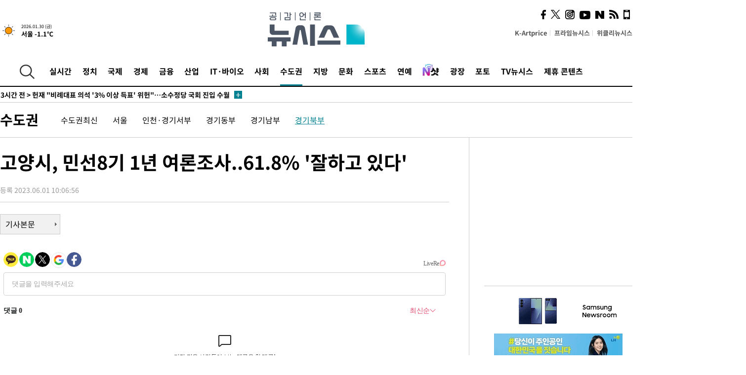

--- FILE ---
content_type: text/html; charset=UTF-8
request_url: https://www.newsis.com/view/?id=NISX20230601_0002323882&reply
body_size: 27633
content:
<!DOCTYPE html>
<html lang="ko" class="ko">
    <head itemscope>
        <title>고양시, 민선8기 1년 여론조사..61.8% &#039;잘하고 있다&#039; :: 공감언론 뉴시스 :: </title>
        <meta charset="utf-8">
        <meta http-equiv="X-UA-Compatible" content="IE=edge">
		<meta name="viewport"  content="width=1280">
        
        <!-- base meta tags -->
        <meta name="robots" content="all, max-image-preview:large">
        <meta name="copyright" content="NEWSIS Inc."/>
        <meta name="referrer" content="strict-origin-when-cross-origin">
		<link rel="canonical" href="https://www.newsis.com/view/NISX20230601_0002323882">
        <link rel="alternate" media="only screen and (max-width: 640px)" href="https://mobile.newsis.com/view/NISX20230601_0002323882" />
        <link rel="amphtml" id="MetaAmp" href="https://mobile.newsis.com/view_amp.html?ar_id=NISX20230601_0002323882">
        
        <!-- OpenGraph -->
        <meta property="og:title" content="고양시, 민선8기 1년 여론조사..61.8% &#039;잘하고 있다&#039;" />
		<meta property="og:type" content="article" /> 
		<meta property="og:url" content="https://www.newsis.com/view/NISX20230601_0002323882" />
        <meta property="og:article:author" content="뉴시스" />
		<meta property="og:image" content="https://img1.newsis.com/2023/05/09/NISI20230509_0001261669_web.jpg" /> 
        <meta property="og:image:secure_url" content="https://img1.newsis.com/2023/05/09/NISI20230509_0001261669_web.jpg"/>
        <meta property="og:image:width" content="720"/>
        <meta property="og:image:height" content="479"/>
        <meta property="og:image:alt" content="고양시청사.(사진=고양시 제공)"/>
        <meta property="og:description" content="[고양=뉴시스] 송주현 기자 = 경기 고양시는 민선 8기 1주년을 맞아 시민 1267명을 대상으로 실시한 여론조사에서 응답자의 과반수가 시정 운영을 긍정적으로 평가했다고 1일 밝혔다.이번 여론조사에서 &#039;시가 일을 잘하고 있다&#039;는 응답이 61.8%로 나타났다. &#039;잘못하고 있다&#039;는 38.2%였다.앞으로의 고양시 시정에 대해서는 &#039;기대한다&#039; 71.1%, &#039;기대하.." />
        <meta property="og:locale" content="ko_KR"/>
		<meta property="og:site_name" content="뉴시스" />
        <meta property="fb:app_id" content="2594811910601233" />
        
        <!-- Article -->
		<meta property="article:section" content="수도권" />
		<meta property="article:section2" content="경기북부" />
		<meta property="article:published_time" content="2023-06-01T10:06:56+09:00" />
        <meta property="article:author" content="뉴시스"/>
        <meta property="article:publisher" content="뉴시스"/>
        
        <!-- dable -->
        <meta property="dable:item_id" content="NISX20230601_0002323882">
        
        <!--Twitter -->
        <meta name="twitter:card" content="summary_large_image"/>
        <meta name="twitter:site" content="@newsis"/>
        <meta name="twitter:title" content="고양시, 민선8기 1년 여론조사..61.8% &#039;잘하고 있다&#039;"/>
        <meta name="twitter:description" content="[고양=뉴시스] 송주현 기자 = 경기 고양시는 민선 8기 1주년을 맞아 시민 1267명을 대상으로 실시한 여론조사에서 응답자의 과반수가 시정 운영을 긍정적으로 평가했다고 1일 밝혔다.이번 여론조사에서 &#039;시가 일을 잘하고 있다&#039;는 응답이 61.8%로 나타났다. &#039;잘못하고 있다&#039;는 38.2%였다.앞으로의 고양시 시정에 대해서는 &#039;기대한다&#039; 71.1%, &#039;기대하.."/>
        <meta name="twitter:creator" content="@newsis"/>
        <meta name="twitter:image" content="https://img1.newsis.com/2023/05/09/NISI20230509_0001261669_web.jpg"/>
        <meta name="twitter:image:alt" content="고양시청사.(사진=고양시 제공)"/>
        <meta name="twitter:url" content="https://www.newsis.com/view/NISX20230601_0002323882" />
        <meta name="twitter:domain" content="https://www.newsis.com"/>
        
        <!--Other (aicon, site) -->
		<meta property="aicon:item_id" content="NISX20230601_0002323882">
		<meta name="newsis_hidden1" content="1" />
		<meta name="newsis_hidden2" content="" />
		<meta name="newsis_hidden3" content="1" />
        <meta name="description" content="경기 고양시는 민선 8기 1주년을 맞아 시민 1267명을 대상으로 실시한 여론조사에서 응답자의 과반수가 시정 운영을 긍정적으로 평가했다고 1일 밝혔다." />
		<meta name="google-site-verification" content="icDz6oxWxwp9SSur9h4ISnZKbIi12T4RkAD2UtEI_cw" />
		<meta name="naver-site-verification" content="a41d14500de6ed44d227cd993106a7e8a1f2a081"/>
        <link rel="shortcut icon" href="https://img1.newsis.com/n_www/images/ci/2024/favicon.png" />
		<link rel="stylesheet" type="text/css" href="/assets/css/jquery-ui.css" />
		<link rel="stylesheet" href="https://img1.newsis.com/n_www/css/section.css?rnd=202502191712">
        <link rel="stylesheet" href="https://img1.newsis.com/n_www/css/font_noto.css?rnd=202411291106">
		<link rel="stylesheet" type="text/css" href="/assets/css/crop.css" />
        <link rel="stylesheet" type="text/css" href="https://img1.newsis.com/m_www/css/swiper-bundle.css" />
        <script src="https://img1.newsis.com/m_www/js/swiper-bundle.min.js?rnd=202205041528"></script>
        <script src="https://img1.newsis.com/n_www/js/jquery-3.6.0.min.js"></script>
        <script src="https://img1.newsis.com/n_www/js/slick.min.js"></script>
        <script src="https://img1.newsis.com/n_www/js/pubcommon.js?pd=202404221019"></script>
		<script src="/assets/js/kakao.story.min.js"></script>
		<script src="/assets/js/kakao.min.js"></script>
		<script src="/assets/js/jquery-ui.min.js"></script>
		<script src="/assets/js/js.js?pb=202411281639"></script>
		<script src="/assets/js/crop.js?pb=202109011315"></script>
		<script async src="https://securepubads.g.doubleclick.net/tag/js/gpt.js"></script>
		<script type="text/javascript" src="https://ads.mtgroup.kr/RealMedia/ads/adstream_jx.ads/newsis_pc/news@x96"></script>
		<script src="https://static.dable.io/dist/fetchMetaData.js"></script>
	<script>(function(w,d,s,l,i){w[l]=w[l]||[];w[l].push({'gtm.start': new Date().getTime(),event:'gtm.js'});var f=d.getElementsByTagName(s)[0],j=d.createElement(s),dl=l!='dataLayer'?'&l='+l:'';j.async=true;j.src='https://www.googletagmanager.com/gtm.js?id='+i+dl;f.parentNode.insertBefore(j,f);})(window,document,'script','dataLayer','GTM-NT5ZV8RD');</script>

<script type="application/ld+json">
{
	"@context": "https://schema.org",
	"@type": "NewsArticle",
	"headline": "고양시, 민선8기 1년 여론조사..61.8% &#039;잘하고 있다&#039;",
    "description": "경기 고양시는 민선 8기 1주년을 맞아 시민 1267명을 대상으로 실시한 여론조사에서 응답자의 과반수가 시정 운영을 긍정적으로 평가했다고 1일 밝혔다.",
	"mainEntityOfPage": "https://www.newsis.com/view/NISX20230601_0002323882",
	"url": "https://www.newsis.com/view/NISX20230601_0002323882",
    "inLanguage": "kr",
	"datePublished": "2023-06-01T10:06:56+09:00",
	"image": [{"@context":"https://schema.org","@type":"ImageObject","position":"1", "url":"https://img1.newsis.com/2023/05/09/NISI20230509_0001261669_web.jpg","width":"720","height":"479","caption":"고양시청사.(사진=고양시 제공)"}],
	"video": [], 
	"author": [{"@context":"https://schema.org","@type":"Person","name":"송주현"}],
	"publisher": {
		"@context": "https://schema.org",
		"@type": "NewsMediaOrganization",
		"url": "https://www.newsis.com/",
		"name": "뉴시스",
		"alternateName":  ["NEWSIS", "Newsis News Agency"],
		"logo": {"@context": "https://schema.org","@type": "ImageObject","url": "https://img1.newsis.com/n_www/images/ci/2024/newsis_logo.jpg","width": 500,"height": 500},
		"image": {"@context": "https://schema.org","@type": "ImageObject","url": "https://img1.newsis.com/n_www/images/ci/2024/logo2024.png","width": 196,"height": 70},
		"foundingDate": "2001-09-06",
		"address": {"@type": "PostalAddress", "postalCode": "04554", "addressRegion": "서울특별시", "addressLocality": "중구", "streetAddress": "퇴계로 173"},
		"telephone": "+82-2-721-7400",
		"sameAs": [
				"https://mobile.newsis.com",
				"https://newsstand.naver.com/?pcode=003&list=ct1",
				"https://www.youtube.com/@NewsisTV",
				"https://www.facebook.com/newsis.news",
				"https://twitter.com/newsis",
				"https://tv.naver.com/newsis",
				"https://play.google.com/store/apps/details?id=kr.co.softcast.newsis.activitys&hl=ko",
				"https://apps.apple.com/kr/app/id384045534"
		]
	},
	"copyrightHolder": {
		"@id": "https://www.newsis.com/"
	},
	"sourceOrganization": {
		"identifier": "https://www.newsis.com/"
	}
}
</script>

        <script>
            var view_flag	=	'1';
            
            function ch_src(index){
                var iframes = $('iframe.lazy_iframe');
                iframes.eq(index).attr('src', iframes.eq(index).attr('data-src'));
                iframes.eq(index).removeAttr('data-src');
            }
            function all_src(){
                var iframes = $('iframe.lazy_iframe');
                iframes.attr('data-src', function(index){
                    iframes.eq(index).attr('src', iframes.eq(index).attr('data-src'));
                    iframes.eq(index).removeAttr('data-src');
                });
            }
            function lazy_exec(){
                var iframes = $('iframe.lazy_iframe');
                iframes.attr('data-src', function(index) {
                    if(index <= 2){
                        setTimeout("ch_src("+index+")", 500 + ( index * 200 ) );
                    }else{
                        setTimeout("ch_src("+index+")", 500 * index);
                    }
                });
            }

            if(view_flag == '1'){
                window.googletag = window.googletag || {cmd: []};
                googletag.cmd.push(function() {
                    googletag.defineSlot('/23600383/newsis_300250', [300, 250], 'div-gpt-ad-1588815174692-0').addService(googletag.pubads());
                    googletag.pubads().enableSingleRequest();
                    googletag.enableServices();
                });

                $(document).ready(function(){
                    (function(d,a,b,l,e,_) {
                    d[b]=d[b]||function(){(d[b].q=d[b].q||[]).push(arguments)};e=a.createElement(l);
                    e.async=1;e.charset='utf-8';e.src='//static.dable.io/dist/plugin.min.js';
                    _=a.getElementsByTagName(l)[0];_.parentNode.insertBefore(e,_);
                    })(window,document,'dable','script');
                    dable('setService', 'newsis.com');
                
                    var agent = navigator.userAgent.toLowerCase();
                    if ( (navigator.appName == 'Netscape' && agent.indexOf('trident') != -1) || (agent.indexOf("msie") != -1)) {
                        // ie일 경우
                        $(window).on("load", function(){
                            setTimeout(lazy_exec, 1000);
                        });
                    }else{
                        // ie가 아닐 경우
                        all_src();
                    }
                });
            }
            
        </script>
        <script src="https://biz.news-feed.kr/js/common/dl.js"></script>
        <style>
            ::selection {
                background: #008191;
                color: #fff;
            }
            
            ::-moz-selection {
                background: #008191;
                color: #fff;
            }
        </style>
    </head>
    <!--[if IE 8 ]> <body id="newsis" class="ie8"> <![endif]-->
    <!--[if IE 9 ]> <body id="newsis" class="ie9"> <![endif]-->
    <!--[if !IE]>-->    <body id="newsis"><!--<![endif]-->
        <div id="wrap"><!-- start tag ~ h_inc_corner_world.php -->
            <div class="skipNav">

            </div>
            <div id="header"><!-- header start tag ~ h_inc_sokbo.php --> 
                <div class="new_header_02">	<!-- header start tag ~ h_inc_sokbo.php --> 
                    <div class="inner">
                        <div class="logo">
                            <a href="/">
                                <img src="https://img1.newsis.com/n_www/images/ci/2024/logo2024.png" alt="">
                            </a>
                        </div>
                        <div class="weather">
                            <!-- 일단은 이미지를 사용 -->
		<div class="thum">
			<a href="https://www.weather.go.kr/" target="_blank"><img src="//image.newsis.com/new_www/homepage/wi_icon/dr_01.png" alt=""></a>
		</div>
		
		<div class="txt">
			<p class="date">2026.01.30 (금)</p>
			<a href="https://www.weather.go.kr/" target="_blank" ><p class="temp"><strong>서울 -1.1℃</strong></p></a>
		</div>
							
                        </div>
                        <div class="topMenu">
                            <ul>
                                <li><a href="https://kartprice.net/" target="_blank" class="k_price">K-Artprice</a></li>
                                <li><a href="https://prime.newsis.com/" target="_blank">프라임뉴시스</a></li>
                                <li><a href="https://weekly.newsis.com/" target="_blank">위클리뉴시스</a></li>
                            </ul>
                        </div>
                        <div class="socialArea">
                            <ul>
                                <li><a href="https://www.facebook.com/newsis.news?sk=wall" target="_blank"><img src="https://img1.newsis.com/n_www/images/ico_face.png" alt="페이스북"></a></li>
                                <li><a href="https://twitter.com/newsis" target="_blank"><img src="https://img1.newsis.com/n_www/images/ico_twi2.png" alt="트위터"></a></li>
								<li><a href="https://www.instagram.com/new_s_is/" target="_blank"><img src="https://img1.newsis.com/n_www/images/ico_ins.png" alt="인스타그램"></a></li>
                                <li><a href="https://www.youtube.com/@NewsisTV" target="_blank"><img src="https://img1.newsis.com/n_www/images/ico_utu.png" alt="유튜브"></a></li>
                                <li><a href="https://media.naver.com/press/003" target="_blank"><img src="https://img1.newsis.com/n_www/images/ico_naver.png" alt="네이버"></a></li>
                                <li><a href="/RSS/" target="_blank"><img src="https://img1.newsis.com/n_www/images/ico_wifi.png" alt="RSS"></a></li>
                                <li><a href="https://mobile.newsis.com" target="_blank"><img src="https://img1.newsis.com/n_www/images/ico_phone.png" alt="모바일앱스토어"></a></li>
                            </ul>
                        </div>
                    </div>
<script>
var number = -1; 
var timeOut; 
var callFunction = adrolling();
var callFunction2 = adrand ();
var tempar;

function adrolling() { 
	//
}

function adrand() {
    //
}

if((getParam("cid") == "10800" || getParam("cid") == "14000") && getParam("scid")){
	var wholarr = { "10801": "서울", "10818": "세종", "10811": "부산", "10810" : "대구/경북", "10802" : "인천", "10809" : "광주/전남", "10807" : "대전/충남", "10814" : "울산", "10804" : "경기동부", "10803" : "경기남부", "10817" : "경기북부", "10805" : "강원", "10806" : "충북", "10808" : "전북", "10812" : "경남", "10813" : "제주" }; 
	if(wholarr[getParam("scid")] != undefined){
		$(".logo a").after('<span>' + wholarr[getParam("scid")] + '</span>');
	}
}

if(window.location.pathname.indexOf( '/msi' ) >= 0 ){
	$('.logo a').after('<a href="/msi"><strong id="logo_title" style="cursor: pointer; font-size: 29px; letter-spacing: -2.5px;" >빅데이터 MSI</strong></a>');
}


</script>
        <div class="nav">
            <div class="inner">
                <button>
                    <img src="https://img1.newsis.com/n_www/images/ico_search.png" alt="검색하기 버튼">
                </button>
                <ul class="gnb">
                    <li id="top_realnews"><a href="/realnews">실시간</a></li>
                    <li id="top_10300"><a href="/politic/?cid=10300">정치</a></li>
                    <li id="top_10100"><a href="/world/?cid=10100">국제</a></li>
                    <li id="top_10400"><a href="/economy/?cid=10400">경제</a></li>
                    <li id="top_15000"><a href="/money/?cid=15000">금융</a></li>
                    <li id="top_13000"><a href="/business/?cid=13000">산업</a></li>
                    <li id="top_13100"><a href="/health/?cid=13100">IT·바이오</a></li>
                    <li id="top_10200"><a href="/society/?cid=10200">사회</a></li>
                    <li id="top_14000" class="on" ><a href="/metro/?cid=14000">수도권</a></li>
                    <li id="top_10800"><a href="/region/?cid=10800">지방</a></li>
                    <li id="top_10700"><a href="/culture/?cid=10700">문화</a></li>
                    <li id="top_10500"><a href="/sports/?cid=10500">스포츠</a></li>
                    <li id="top_10600"><a href="/entertainment/?cid=10600">연예</a></li>
                    <li><a href="https://star.newsis.com" target="_blank"><img src="https://img1.newsis.com/n_www/images/nshot.png" alt="엔샷" style="margin-top:-5px; height:24px;"></a></li>
                    <li id="top_16000"><a href="/people/?cid=16000">광장</a></li>
                    <li id="top_photo"><a href="/photo/?cid=photo">포토</a></li>
                    <li id="top_19000"><a href="/video/?cid=19000">TV뉴시스</a></li>
                    <li id="top_alliance"><a href="/alliance">제휴 콘텐츠</a></li>
                </ul>
            </div>
        </div>
<script>
	
var getParam = function(key){
var _parammap = {};
	document.location.search.replace(/\??(?:([^=]+)=([^&]*)&?)/g, function () {
		function decode(s) {
			return decodeURIComponent(s.split("+").join(" "));
		}
		_parammap[decode(arguments[1])] = decode(arguments[2]);
	});
        return _parammap[key];
    };
var urlpath	 = $(location).attr('pathname');
var page_up_catg = getParam("cid");
var page_catg 	= getParam("scid");
if(!page_up_catg){
	page_up_catg	=	(window.location.pathname).replace(/\//g,"");
}
if(getParam("cid") != ''){
	$("#top_" + page_up_catg).addClass("on");
}

</script>
		
		
		<div class="quickArea">
			<div class="inner">
				<!-- 속보 뉴스의 갯수는 임의로 보여주기식의 5개 적용.  -->
				<div class="quickNews">
					<ul class="newsList">
						<li id="pushdate_id_0" pushdate = "20260129233708"><a href="/view/NISX20260129_0003495899"><span id="sokbo_span_0"></span> [속보] 기술기업 실적 발표·연준 금리동결속 뉴욕증시 혼조 출발 나스닥↓S&P↑ </a></li>
						<li id="pushdate_id_1" pushdate = "20260129200342"><a href="/view/NISX20260129_0003495828"><span id="sokbo_span_1"></span> "이란, 1000개 전략 드론 군에 추가 배치"…타스님 통신  </a></li>
						<li id="pushdate_id_2" pushdate = "20260129155155"><a href="/view/NISX20260129_0003495399"><span id="sokbo_span_2"></span> 헌재 "비례대표 의석 '3% 이상 득표' 위헌"…소수정당 국회 진입 수월해져</a></li>
						<li id="pushdate_id_3" pushdate = "20260129154741"><a href="/view/NISX20260129_0003495415"><span id="sokbo_span_3"></span> [속보]공수처, 윤상현에 '홍보 영상 무상 제공' 의혹 업체 압수수색</a></li>
						<li id="pushdate_id_4" pushdate = "20260129153323"><a href="/view/NISX20260129_0003495380"><span id="sokbo_span_4"></span> [속보]코스피, 또 사상 최고…0.98% 오른 5221.25 마감 </a></li>
						<li id="pushdate_id_5" pushdate = "20260129153226"><a href="/view/NISX20260129_0003495337"><span id="sokbo_span_5"></span> [속보]국방부, 김현태 등 비상계엄 관련 대령 4명 '파면' </a></li>
						<li id="pushdate_id_6" pushdate = "20260129151405"><a href="/view/NISX20260129_0003495316"><span id="sokbo_span_6"></span> [속보]헌재 "총선 비례대표 '정당득표율 3% 봉쇄' 공직선거법 조항 위헌"</a></li>
						<li id="pushdate_id_7" pushdate = "20260129143127"><a href="/view/NISX20260129_0003495198"><span id="sokbo_span_7"></span> [속보]검찰 중간간부 인사…중앙 3차장 김태훈·4차장 이승형</a></li>
						<li id="pushdate_id_8" pushdate = "20260129114621"><a href="/view/NISX20260129_0003494952"><span id="sokbo_span_8"></span> 주말부터 낮 기온 영상권 회복…일요일 밤 중부지방 눈</a></li>
						<li id="pushdate_id_9" pushdate = "20260129104218"><a href="/view/NISX20260129_0003494496"><span id="sokbo_span_9"></span> [속보]대법, '부정채용' 함영주 하나금융 회장 유죄 일부 파기</a></li>
						<li id="pushdate_id_10" pushdate = "20260129095831"><a href="/view/NISX20260129_0003494607"><span id="sokbo_span_10"></span> [속보]국힘, 최고위서 윤리위 '한동훈 제명' 징계안 의결</a></li>
						<li id="pushdate_id_11" pushdate = "20260129094057"><a href="/view/NISX20260129_0003494371"><span id="sokbo_span_11"></span> [속보]'공천헌금 게이트' 김경, 경찰 4차 출석</a></li>
						<li id="pushdate_id_12" pushdate = "20260129090307"><a href="/view/NISX20260129_0003494405"><span id="sokbo_span_12"></span> [속보]코스피, 5200선도 돌파…1.40% 오른 5243.42 출발 </a></li>
						<li id="pushdate_id_13" pushdate = "20260129090303"><a href="/view/NISX20260129_0003494409"><span id="sokbo_span_13"></span> [속보]코스닥, 1.76% 오른 1153.43 출발 </a></li>
						<li id="pushdate_id_14" pushdate = "20260129090131"><a href="/view/NISX20260129_0003494403"><span id="sokbo_span_14"></span> [속보]환율, 전일대비 7.1원 오른 1429.6원 출발</a></li>
						<li id="pushdate_id_15" pushdate = "20260129073701"><a href="/view/NISX20260129_0003494222"><span id="sokbo_span_15"></span> [속보]삼성전자, 4분기 영업익 20조…전년비 209%↑</a></li>
						<li id="pushdate_id_16" pushdate = "20260129064812"><a href="/view/NISX20260129_0003494185"><span id="sokbo_span_16"></span> [속보]뉴욕증시, 기준금리 동결에 혼조 마감…나스닥 0.17%↑</a></li>
						<li id="pushdate_id_17" pushdate = "20260129063014"><a href="/view/NISX20260128_0003494114"><span id="sokbo_span_17"></span> 아침 최저 영하 15도 '강추위' 지속…제주엔 눈·비</a></li>
						<li id="pushdate_id_18" pushdate = "20260129041340"><a href="/view/NISX20260129_0003494172"><span id="sokbo_span_18"></span> [속보]美 연준 "고용증가 낮은 수준…인플레 다소 높아"</a></li>
						<li id="pushdate_id_19" pushdate = "20260129040133"><a href="/view/NISX20260128_0003494120"><span id="sokbo_span_19"></span> [속보]美 연준, 올해 첫 기준금리 동결…연 3.5~3.75%</a></li>
					</ul>
					<a href="/people/sokbo/?cid=16000" class="btnMore"><img src="https://img1.newsis.com/n_www/images/ci/2024/btn_more01.png" alt="속보뉴스 더보기"></a>
				</div>
				<a href="/journalism" class="btnChannel" style="display:none;">
					<img src="https://img1.newsis.com/n_www/images/btn_channel.png" alt="기자채널 바로가기">
				</a>
			</div>
		</div>
	</div><!-- h_inc_header_ad.php .w_header_02 end tag--> 
</div><!-- h_inc_header_ad.php #header end tag--> 



<script>
var timeCheck;
sokobo_list();
function sokobo_list(){
	var sokbolist_cnt = '20';
	var time_flag, time_split;
	
	var time_red_flag 	=	0; 
	var time			=	$('.newsList li').eq(0).attr('pushdate');
	
		
		for(var so_i = 0; so_i < sokbolist_cnt; so_i ++){
			var time_red_flag =	0;
			var time = $("#pushdate_id_"+so_i).attr('pushdate');
			
				$("#sokbo_span_"+so_i).html(transferTime(time) + " &gt;");
				
				time_flag = transferTime(time);
				time_split = time_flag.split("분");  
					
				if (transferTime(time).indexOf('분 전') != -1) {
					if(time_split[0] <= 5){		//10수정
						time_red_flag	=	1;
					}
				}else if (transferTime(time).indexOf('초 전') != -1) {
					time_red_flag	=1;
				}
				if(time_red_flag == 1){
					$("#sokbo_span_"+so_i).html('<strong>' + transferTime(time) + " &gt;" + '</strong>');
				
				}else{
					$("#sokbo_span_"+so_i).html(transferTime(time) + " &gt;");
				}
		}
	timeCheck = setTimeout ( sokobo_list , 20000 );
}
</script>	<!-- 돋보기 - 검색 영역 -->
	<div class="gnbSearch">
		<div class="inner">
			<div class="searchBox_w">
				<form name="search_form_main" id="search_form_main" method="post">
					<input type="text" placeholder="검색어를 입력하세요." id="search_inputbox" name="search_val" onkeypress="enterkey('main')">
					<!-- <button type="button" class="btn"><img src="//image.newsis.com/n_www/images/arrow_down.png" alt="검색리스트 보기"></button> -->
					<button type="button" class="btnSearch" onclick="search(event, 'main');"><img src="https://img1.newsis.com/n_www/images/btn_search.png" alt="검색하기"></button>
				</form>
			</div>
		</div>
	</div>
	<!-- 돋보기 - 검색 영역 -->
	
	<div class="fixHeader">
		<div class="inner">
			<div class="fixLogo"><!--/n_www/images/logo2.png-->
				<a href="/"><img src="https://img1.newsis.com/n_www/images/ci/2024/logo2024_2.png" alt="newsis"></a>
			</div>
			<ul class="socialArea2">
				<li><a href="https://www.facebook.com/newsis.news?sk=wall" target="_blank"><img src="https://img1.newsis.com/n_www/images/ico_face.png" alt="페이스북"></a></li>
				<li><a href="https://twitter.com/newsis" target="_blank"><img src="https://img1.newsis.com/n_www/images/ico_twi2.png" alt="트위터"></a></li>
				<li><a href="https://www.youtube.com/@NewsisTV" target="_blank"><img src="https://img1.newsis.com/n_www/images/ico_utu.png" alt="유튜브"></a></li>
			</ul>
			<form name="search_form" id="search_form" method="post">
				<div class="searchBox_s">
					<input type="text" placeholder="뉴스검색" name="search_val" onkeypress="enterkey()">
					<button type="button" class="btn"><img src="https://img1.newsis.com/n_www/images/arrow_down.png" alt="검색리스트 보기"  style="display:none;"></button>
					<button type="button" class="btnSearch" onclick="search(event);"><img src="https://img1.newsis.com/n_www/images/ico_search2.png" alt="검색하기"></button>
				</div>
			</form>
		</div>
	</div>
<script>
function enterkey(args){ 
	if (window.event.keyCode == 13) {
		if(args){
			search(event,args);
		}else{
			search(event);
		}
	}
}
</script>
<div id="container" class="subView">
	
	<div class="subMenu 14000">
		<div class="inner">
		
			<p class="tit"><a href="/metro/?cid=14000">수도권</a></p>
			<ul>
				<li ><a href="/metro/list?cid=14000&scid=14001">수도권최신</a></li>				<li ><a href="/metro/list?cid=14000&scid=10801">서울</a></li>				<li ><a href="/metro/list?cid=14000&scid=10802">인천·경기서부</a></li>				<li ><a href="/metro/list?cid=14000&scid=10804">경기동부</a></li>				<li ><a href="/metro/list?cid=14000&scid=10803">경기남부</a></li>				<li class="on"><a href="/metro/list?cid=14000&scid=10817">경기북부</a></li>			</ul>
		</div>
	</div>
<!-- 광고 배너 - 좌측 20220923 -->
<div style="position:absolute; top: 584px; left:48%; margin-left:-792px; width:120px; height:600px;">
	<script src='https://assets.cueknow.co.kr/script/phantomad.min.js#0HWQ' defer></script>
    <script>new HawkSave({scriptCode:"943631"});</script>
</div>
<!-- 광고 배너 - 우측 -->
<div style="position:absolute; top:584px; left:49%; margin-left:723px; width:120px; height:600px;">
	<!--<iframe class="lazy_iframe" src="" data-src="/view/ad/proc_iframe_wing_r.html?pub_dt=202502211001" scrolling="no" frameborder="0" marginheight="0" marginwidth="0"  width="160" height="600"></iframe>-->
    <iframe class="lazy_iframe" width=160 height=600 noresize scrolling=no frameborder=0 marginheight=0 marginwidth=0 src="https://ads.mtgroup.kr/RealMedia/ads/adstream_sx.ads/newsis_pc/news@x02"></iframe>
    <script>new HawkSave({scriptCode:"943632"});</script>
</div>
<div style="position:absolute; top:1190px; left:49%; margin-left:723px; width:120px; height:600px;">
	<iframe class="lazy_iframe" src="" data-src="/view/ad/proc_iframe_wing_r2.html" scrolling="no" frameborder="0" marginheight="0" marginwidth="0"  width="160" height="600"></iframe>
</div>				
                <div id="content">

                    <div class="articleView">
						<div class="view" itemprop="articleBody">
							<div class="top">
								<h1 class="tit title_area">고양시, 민선8기 1년 여론조사..61.8% &#039;잘하고 있다&#039;</h1>
							</div>
							<div class="infoLine">
								<div class="left">
									<p class="txt"><span>등록 2023.06.01 10:06:56</span></p>
								</div>
								
							</div>
		<a href="/view/NISX20230601_0002323882"><button type="button" class="btnBody">기사본문</button></a>
                                
						
					</div>
	
<!-- 엥커 -->
<script>
var page_up_catg 	= 	'';
var page_catg		=	'';
var page_bugo		=	'0';
</script>
<!-- <script> (function(){adtive_targetpush_ad.start('0V444448','OPLLLLLF')}(document)) </script> -->

<script>
    var gisa_id         =   'NISX20230601_0002323882';
    
    function fn_url_make(){
        let s_url       =   '';
        s_url           =   window.location.protocol + '//' + window.location.host + '/view/' + gisa_id + '?kakao_from=mainnews';
        
        fn_url_copy(s_url);
    }
    
    function fnsize2(str){
            var strLen = str.length;
            var cnt = 0;
            var oneChar = "";
           
            for(var ii=0;ii<strLen;ii++){
                   oneChar = str.charAt(ii);
                   if(escape(oneChar).length > 4) {
                           cnt += 2;
                   } else {
                           cnt++;
                   }
            }
            return cnt;
    };
    function ad_body_setting(){
        let dan_pos     =   [2, 3, 4];
        let less_char   =   50;
        let less_pos    =   0;
        let less_str    =   '';
        let ads_str     =   [
'<br><iframe class="lazy_iframe" src="/view/ad/proc_view_body1.html" scrolling="no" frameborder="0" marginheight="0" marginwidth="0" width="730" height="278"></iframe><br>','<br><iframe class="other_iframe" src="/view/ad/proc_view_body2.html" scrolling="no" frameborder="0" marginheight="0" marginwidth="0" width="730" height="250" loading="lazy"></iframe><br>','<br><iframe class="other_iframe" src="/view/ad/proc_view_body3.html" scrolling="no" frameborder="0" marginheight="0" marginwidth="0" width="730" height="250" loading="lazy"></iframe><br>'        ];
        let ads_set     =   [];
        let s_j_cnt     =   0;
        let split_str   =   '<br>\n<br>\n';
        let f_str       =   '<br>\n';
        var replace_div =   /<div[^>]*>(.*?)<\/div>|<\/div>/gis;

        
        let s_obj       =   $('div.viewer > article');
        let s_length    =   $('div.viewer > article').length;
        
        for(var i = 0 ; i < s_length ; i++){
            let s_html          =   s_obj.eq(i).html().replace(replace_div, '').trim();
            let s_br            =   s_html.split(split_str);
            
            let f_pos           =   0;
            if(s_html.substr(0, split_str.length) == split_str){
                f_pos               =   2;
            }else{
                if(s_html.substr(0, f_str.length) == f_str){
                    f_pos           =   1;
                }
            }
            let m_index         =   -1;
            let m_str           =   '';
            let dd_pos          =   dan_pos[s_j_cnt];
            while ( ads_set.length < ads_str.length ) {
                if( s_j_cnt == less_pos && less_str.length == 0 ) {
                    if(f_pos > 1){
                        less_str        =   s_br[1];
                    }else{
                        less_str        =   s_br[0];
                    }
                    less_str        =   less_str.replace(/ /g, '');
                    less_str        =   less_str.replace(f_str, '');
                    if(fnsize2(less_str) < (less_char * 2) && dd_pos == 1){
                        dd_pos++;
                    }
                }
                m_index             =   f_pos + (dd_pos * 2) - 1;
                let ss_obj          =   s_obj.eq(i).children('br').eq(m_index);
                if( ss_obj != undefined ){
                    if( ss_obj.length > 0){
                        ads_set.push(ss_obj);
                        s_j_cnt     =   s_j_cnt + 1;
                        dd_pos      +=  dan_pos[s_j_cnt];
                        //console.log('set : ' + s_j_cnt.toString() + ',' + m_index.toString() );
                    }else{
                        break;
                    }
                }else{
                    break;
                }
            }
        }
        
        if( ads_set.length > 0){
            for(let j = 0 ; j < ads_set.length ; j++){
                m_str           =   ads_str[j];
                ads_set[j].after(m_str);
            }
        }else{
            if(s_obj.children('br').length > 1){
                s_obj.children('br').eq(1).after(ads_str[0]);
            }else{
                if(gisa_id.substr(0, 4) == 'NISI'){ 
                    s_obj.append('<br>'+ads_str[0]);
                }
            }
        }
    }
    document.addEventListener("DOMContentLoaded", function(){
        ad_body_setting();
    });
    
</script>
<script type="text/javascript" src="https://ads.mtgroup.kr/RealMedia/ads/adstream_jx.ads/newsis_pc/news@Position3"></script>


	
	
	<script src="https://101.livere.co.kr/B/passport/livere8_passport.js"></script>
	<!--$라이브리 프리미엄 설치코드-->
	<div id="lv-container" data-id="newsis" data-uid="Mzk3LzEwNDM2LzQ0MA==">
		<script type="text/javascript">
		window.livereOptions ={
		refer: 'newsis.com/view/?id=NISX20230601_0002323882',
		site: 'https://www.newsis.com/view/?id=NISX20230601_0002323882'
		};

		(function(d,s) {
		var j, e=d.getElementsByTagName(s)[0];

		if (typeof LivereTower === 'function') {return;}
		j=d.createElement(s);
		j.src='https://cdn-city.livere.com/js/embed.dist.js'; j.async=true;
		e.parentNode.insertBefore(j,e);
		})(document,'script');
		</script>
		<noscript>라이브리 댓글 작성을 위해 JavaScript를 활성화해주세요</noscript>
	</div>
<div class="viewBottom">
	<div style="margin-bottom: 15px;">
		<a href="https://kartprice.net" target="_blank">
			<img src="https://img1.newsis.com/h_www/common/20210818_view_banner_kartprice.jpg" alt="">
		</a>
	</div>
    
	<div style="margin-bottom: 15px;">
		<a href="https://v.daum.net/channel/21/home" target="_blank">
			<img src="https://img1.newsis.com/n_www/images/ci/2024/kakao_banner_view_909px.jpg" style="border:0;" alt="다음 구독베너">
		</a>
		<div class="cboth"></div>
	</div>
	
	<div style="margin-bottom: 15px;">
		<a href="https://media.naver.com/channel/promotion.nhn?oid=003" target="_blank">
			<img src="https://img1.newsis.com/h_www/common/20210818_view_banner_naver.jpg" style="border:0;" alt="네이버 구독베너">
		</a>
		<div class="cboth"></div>
	</div>	<div class="botBox1">
		<!-- Begin Dable 바이라인_그리드 / For inquiries, visit http://dable.io -->
		<div id="dablewidget_x7yzrGl6" data-widget_id="x7yzrGl6">
		<script>
		(function(d,a,b,l,e,_) {
		if(d[b]&&d[b].q)return;d[b]=function(){(d[b].q=d[b].q||[]).push(arguments)};e=a.createElement(l);
		e.async=1;e.charset='utf-8';e.src='//static.dable.io/dist/plugin.min.js';
		_=a.getElementsByTagName(l)[0];_.parentNode.insertBefore(e,_);
		})(window,document,'dable','script');
		dable('setService', 'newsis.com');
		dable('sendLogOnce');
		dable('renderWidget', 'dablewidget_x7yzrGl6');
		</script>
		</div>
		<!-- End 바이라인_그리드 / For inquiries, visit http://dable.io -->
	</div>
    <iframe class="lazy_iframe" src="" data-src="/view/ad/proc_iframe_info.html" scrolling="no" frameborder="0" marginheight="0" marginwidth="0"  width="909"  height="246"></iframe>
<div class="botBox1">	
	<iframe class="lazy_iframe" src="" data-src="/view/ad/proc_iframe_money.html" scrolling="no" frameborder="0" marginheight="0" marginwidth="0"  width="909" height="212"></iframe>			
</div><div class="botBox1 twinBox">
	<div class="box909 flex">
<div class="box1">
	<p class="tit">많이 본 사진</p>
	<div class="viewPhoto-for">
		<div>
			<a href="/view/NISI20260129_0021143512">
				<img src="https://img1.newsis.com/2026/01/29/NISI20260129_0021143512_web.jpg?rnd=20260129113811" alt="" loading="lazy">
			</a>
		</div>
		<div>
			<a href="/view/NISI20260129_0021143367">
				<img src="https://img1.newsis.com/2026/01/29/NISI20260129_0021143367_web.jpg?rnd=20260129104544" alt="" loading="lazy">
			</a>
		</div>
		<div>
			<a href="/view/NISI20260129_0021144013">
				<img src="https://img1.newsis.com/2026/01/29/NISI20260129_0021144013_web.jpg?rnd=20260129173416" alt="" loading="lazy">
			</a>
		</div>
		<div>
			<a href="/view/NISI20260129_0002051007">
				<img src="https://img1.newsis.com/2026/01/29/NISI20260129_0000960593_web.jpg?rnd=20260129081521" alt="" loading="lazy">
			</a>
		</div>
		<div>
			<a href="/view/NISI20260129_0002050996">
				<img src="https://img1.newsis.com/2026/01/29/NISI20260129_0000960432_web.jpg?rnd=20260129075858" alt="" loading="lazy">
			</a>
		</div>
	</div>
	<div class="viewPhoto-nav">
		<div><a href="/view/NISI20260129_0021143512">오미야게 디저트 홍보대사 심형탁 가족</a></div>
		<div><a href="/view/NISI20260129_0021143367">이해찬 전 총리 빈소 조문하는 윤호중 장관</a></div>
		<div><a href="/view/NISI20260129_0021144013">합당 관련 텔레그램 대화하는 민주당 의원</a></div>
		<div><a href="/view/NISI20260129_0002051007">벤피카, 레알 마드리드 꺾고 UCL 16강 PO 진출</a></div>
		<div><a href="/view/NISI20260129_0002050996">김민재 결장 뮌헨, 에인트호번 꺾고 16강행</a></div>
	</div>
</div>
        <div class="box2">
                            <!-- 포토연예 -->
                            <div class="entBox mb20">
                                <p class="tit"><a href="https://star.newsis.com" target="_blank"><img src="//img1.newsis.com/n_www/images/nshot.png" alt="N샷"></a></p>
                                <div class="entBig-for">

                                    <div>
                                        <a href="https://star.newsis.com/pic/N20260129_0000001014" target="_blank">
                                            <img src="https://img1.newsis.com/2026/01/29/NISI20260129_0021143568_web.jpg?rnd=20260129162743" alt="" loading="lazy">
                                            <p class="tit">힐링미모 장원영</p>
                                        </a>
                                    </div>
                                    <div>
                                        <a href="https://star.newsis.com/pic/N20260126_0000001013" target="_blank">
                                            <img src="https://img1.newsis.com/2026/01/26/NISI20260126_0021139677_web.jpg?rnd=20260126144449" alt="" loading="lazy">
                                            <p class="tit">젠지의 아이콘 키키</p>
                                        </a>
                                    </div>
                                    <div>
                                        <a href="https://star.newsis.com/pic/N20260109_0000001008" target="_blank">
                                            <img src="https://img1.newsis.com/2026/01/09/NISI20260109_0021120666_web.jpg?rnd=20260109145354" alt="" loading="lazy">
                                            <p class="tit">고 안성기 영정과 훈장 든 정우성-이정재</p>
                                        </a>
                                    </div>
                                    <div>
                                        <a href="https://star.newsis.com/pic/N20260109_0000001010" target="_blank">
                                            <img src="https://img1.newsis.com/2026/01/09/NISI20260109_0021121105_web.jpg?rnd=20260109145508" alt="" loading="lazy">
                                            <p class="tit">'변요한♥' 티파니</p>
                                        </a>
                                    </div>
                                    <div>
                                        <a href="https://star.newsis.com/pic/N20260109_0000001009" target="_blank">
                                            <img src="https://img1.newsis.com/2026/01/09/NISI20260109_0021121097_web.jpg?rnd=20260109145433" alt="" loading="lazy">
                                            <p class="tit">러블리한 미연</p>
                                        </a>
                                    </div>
                                    <div>
                                        <a href="https://star.newsis.com/pic/N20260108_0000001007" target="_blank">
                                            <img src="https://img1.newsis.com/2026/01/08/NISI20260108_0021119912_web.jpg?rnd=20260108171146" alt="" loading="lazy">
                                            <p class="tit">한소희-전종서 '절친케미'</p>
                                        </a>
                                    </div>
                                </div>
                                <div class="entSmall-nav">
<div><a href="https://star.newsis.com/pic/N20260129_0000001014" target='_blank'><img src="https://img1.newsis.com/2026/01/29/NISI20260129_0021143568_web.jpg?rnd=20260129162743" alt=""></a></div>
<div><a href="https://star.newsis.com/pic/N20260126_0000001013" target='_blank'><img src="https://img1.newsis.com/2026/01/26/NISI20260126_0021139677_web.jpg?rnd=20260126144449" alt=""></a></div>
<div><a href="https://star.newsis.com/pic/N20260109_0000001008" target='_blank'><img src="https://img1.newsis.com/2026/01/09/NISI20260109_0021120666_web.jpg?rnd=20260109145354" alt=""></a></div>
<div><a href="https://star.newsis.com/pic/N20260109_0000001010" target='_blank'><img src="https://img1.newsis.com/2026/01/09/NISI20260109_0021121105_web.jpg?rnd=20260109145508" alt=""></a></div>
<div><a href="https://star.newsis.com/pic/N20260109_0000001009" target='_blank'><img src="https://img1.newsis.com/2026/01/09/NISI20260109_0021121097_web.jpg?rnd=20260109145433" alt=""></a></div>
<div><a href="https://star.newsis.com/pic/N20260108_0000001007" target='_blank'><img src="https://img1.newsis.com/2026/01/08/NISI20260108_0021119912_web.jpg?rnd=20260108171146" alt=""></a></div>                                </div>
                            </div>
        </div>
        <script>
            $('div.box2 p.tit').css('margin-bottom', '5px');
            $('div.box2 p.tit img').css('height', '24px');
        </script>
<div class="box3">
	<p class="tit">뉴시스Pic</p>
	<div class="popularG pic">
		<div>
			<div class="thumCont">
				<a href="/view/NISX20260129_0003495442">
					<img src="https://img1.newsis.com/2026/01/29/NISI20260129_0021143996_web.jpg?rnd=20260129151450" alt="" loading="lazy">
				</a>
			</div>
			<div class="txtCont">
				<p class="txt">
					<a href="/view/NISX20260129_0003495442">국제 금값 온스당 5500달러 돌파 </a>
				</p>
			</div>
		</div>
		<div>
			<div class="thumCont">
				<a href="/view/NISX20260129_0003495393">
					<img src="https://img1.newsis.com/2026/01/28/NISI20260128_0000958829_web.jpg?rnd=20260129091151" alt="" loading="lazy">
				</a>
			</div>
			<div class="txtCont">
				<p class="txt">
					<a href="/view/NISX20260129_0003495393">4년 간 이어진 러시아-우크라이나 전쟁… 사상자 200만 명 육박 </a>
				</p>
			</div>
		</div>
		<div>
			<div class="thumCont">
				<a href="/view/NISX20260129_0003495315">
					<img src="https://img1.newsis.com/2026/01/29/NISI20260129_0021143904_web.jpg?rnd=20260129145221" alt="" loading="lazy">
				</a>
			</div>
			<div class="txtCont">
				<p class="txt">
					<a href="/view/NISX20260129_0003495315">이재명 대통령, '할 일 산더미인데 속도 늦어 답답…입법·행정 속도 더 높여달라' </a>
				</p>
			</div>
		</div>
		<div>
			<div class="thumCont">
				<a href="/view/NISX20260129_0003495304">
					<img src="https://img1.newsis.com/2026/01/29/NISI20260129_0021143867_web.jpg?rnd=20260129144646" alt="" loading="lazy">
				</a>
			</div>
			<div class="txtCont">
				<p class="txt">
					<a href="/view/NISX20260129_0003495304">육군 32사단, 국가중요시설 통합 방호훈련 </a>
				</p>
			</div>
		</div>
	</div>
	<div class="graphTop">
		<div class="txtCont">
			<p class="tit">그래픽뉴스</p>
			<p class="txt"><a href="/photo/graview/?id=NISI20260129_0002051304&cid=photo"> 용산일대·노원 태릉CC·과천경마장 등 6만호 '도심 주택공급'</a></p>  
		</div>
		<div class="thumCont">
			<a href="/photo/graview/?id=NISI20260129_0002051304&cid=photo">
				<img src="https://img1.newsis.com/2026/01/29/NISI20260129_0002051304_web.jpg?rnd=20260129123156" alt="그래픽뉴스">
			</a>
		</div>
	</div>
</div>

<script>
	$(window).on( "load", function() {
		Master.imgCropEvt('.popularG','img.cropcls12','300','196');
	});
</script>	</div>
</div>
<div class="botBox1">
    <iframe class="lazy_iframe" src="" data-src="https://ads.mtgroup.kr/RealMedia/ads/adstream_sx.ads/newsis_pc/news@x23" width="909" height="250" noresize scrolling="no" frameborder="0" marginheight="0" marginwidth="0"></iframe>
</div><div class="botBox2 twinBox">
	<div class="box640">
		<p class="tit">이시간 <span>핫뉴스</span></p>
		<div class="hotNews">
			<div class="viewHot-for">
				<div>
					<a href="/view/NISX20260129_0003495284"><img src="https://img1.newsis.com/2026/01/29/NISI20260129_0002051723_web.jpg" alt="" loading="lazy"></a>
				</div>
				<div>
					<a href="/view/NISX20260129_0003495755"><img src="https://img1.newsis.com/2025/12/18/NISI20251218_0002021256_web.jpg" alt="" loading="lazy"></a>
				</div>
				<div>
					<a href="/view/NISX20260129_0003495785"><img src="https://img1.newsis.com/2026/01/29/NISI20260129_0002051829_web.jpg" alt="" loading="lazy"></a>
				</div>
				<div>
					<a href="/view/NISX20260129_0003494410"><img src="https://img1.newsis.com/2026/01/29/NISI20260129_0002051222_web.jpg" alt="" loading="lazy"></a>
				</div>
				<div>
					<a href="/view/NISX20260129_0003495528"><img src="https://img1.newsis.com/2026/01/29/NISI20260129_0002051829_web.jpg" alt="" loading="lazy"></a>
				</div>
			</div>
			<div class="viewHot-nav">
				<div><a href="/view/NISX20260129_0003495284">함소원·진화, 이혼에도 동거…시모 &quot;앞길 막지마&quot;</a></div>
				<div><a href="/view/NISX20260129_0003495755">리지, 극단적 선택 암시 발언 충격…&quot;살기 힘들어&quot;</a></div>
				<div><a href="/view/NISX20260129_0003495785">&quot;가수 신씨, 수년간 美 원정도박…공연 선급금 20억 빼돌려&quot;</a></div>
				<div><a href="/view/NISX20260129_0003494410">'임신 8주차' 김지영 '55㎏ 신부'됐다…&quot;계속 배고파&quot;</a></div>
				<div><a href="/view/NISX20260129_0003495528">&quot;'쇼미12' 래퍼, 병역기피 혐의 재판행&quot;</a></div>			</div>
		</div>
	</div>
	<div class="box250">
		<iframe class="lazy_iframe" src="" data-src="/view/ad/proc_iframe_hotnews.html" scrolling="no" frameborder="0" marginheight="0" marginwidth="0" width="250" height="250"></iframe>
	</div>
</div>
<div class="botBox1">
    <iframe class="lazy_iframe" src="" data-src="https://ads.mtgroup.kr/RealMedia/ads/adstream_sx.ads/newsis_pc/news@x24" width="909" height="250" noresize scrolling="no" frameborder="0" marginheight="0" marginwidth="0"></iframe>
</div>    <div class="botBox3 twinBox">
	<div class="box640">
		<div class="todayhead">
			<div class="boxStyle13">
				<div class="thumCont">
					<a href="/view/NISX20260129_0003495855"><img src="https://img1.newsis.com/h_www/searea/2026/01/29/NISX20260129_0003495855_20260129_220427_99179.jpg" alt="" loading="lazy"></a>
				</div>
				<div class="txtCont">
					<p class="tit"><span>오늘의 헤드라인</span></p>
					<p class="subTit"><a href="/view/NISX20260129_0003495855">"김건희 '예민해서' 무죄? 법원 판단에 쏠린 의문들</a></p>
					<p class="subTit2"><a href="/view/NISX20260129_0003495855">"싸가지 없다" 주가 조작 공범 문자에 '팀' 아니라 판단</a></p>
					<p class='txt'><a href="/view/NISX20260129_0003495855">


도이치모터스 주가조작 의혹 사건에서 김건희 여사가 1심 무죄 판결을 받은 배경에는 재판부의 '투자 성향 분석'이 있었다. 재판부는 김 여사가 손실에 극도로 민감하다는 점을 근거로, 시세조종을 인지했을 것이라는 의심을 제기하면서도, 주가 조작 공범이 김 여사를 "싸가지 없다"라는 문자로 불만을 표시했다는 점을 들어 무죄라고 판단했다.  이를 두고 </a></p>
				</div> 
			</div>
			<div class="headSlide">
				<ul>
				
					<li>
						<div class="boxStyle13">
							<div class="thumCont">
								<a href="/view/NISX20260129_0003495538"><img src="https://img1.newsis.com/h_www/politics/2026/01/29/NISX20260129_0003495538_20260130_002027_22837.jpg" alt="" loading="lazy"></a>
							</div>
							<div class="txtCont">
								<p class="category">정치</p>
								<p class="tit"><a href="/view/NISX20260129_0003495538">공직자 재산 공개…'노태우 장남' 노재헌 530억 1위</a></p>
							</div>
						</div>
					</li>
				
					<li>
						<div class="boxStyle13">
							<div class="thumCont">
								<a href="/view/NISX20260129_0003495894"><img src="https://img1.newsis.com/h_www/international/2026/01/29/NISX20260129_0003495894_20260130_002212_99919.jpg" alt="" loading="lazy"></a>
							</div>
							<div class="txtCont">
								<p class="category">국제</p>
								<p class="tit"><a href="/view/NISX20260129_0003495894">트럼프 "멍청이 파월, 이유없이 금리인하 거부"</a></p>
							</div>
						</div>
					</li>
				
					<li>
						<div class="boxStyle13">
							<div class="thumCont">
								<a href="/view/NISX20260129_0003495792"><img src="https://img1.newsis.com/h_www/economy/2026/01/29/NISX20260129_0003495792_20260129_190553_79109.jpg" alt="" loading="lazy"></a>
							</div>
							<div class="txtCont">
								<p class="category">경제</p>
								<p class="tit"><a href="/view/NISX20260129_0003495792">올해 공공기관 342곳 지정…금감원은 제외</a></p>
							</div>
						</div>
					</li>
				
					<li>
						<div class="boxStyle13">
							<div class="thumCont">
								<a href="/view/NISX20260129_0003495389"><img src="https://img1.newsis.com/h_www/banking/2026/01/29/NISX20260129_0003495389_20260129_153949_47955.jpg" alt="" loading="lazy"></a>
							</div>
							<div class="txtCont">
								<p class="category">금융</p>
								<p class="tit"><a href="/view/NISX20260129_0003495389">코스피 또 사상 최고 마감…5221.25</a></p>
							</div>
						</div>
					</li>
				
					<li>
						<div class="boxStyle13">
							<div class="thumCont">
								<a href="/view/NISX20260129_0003495424"><img src="https://img1.newsis.com/h_www/industry/2026/01/29/NISX20260129_0003495424_20260129_174435_76314.jpg" alt="" loading="lazy"></a>
							</div>
							<div class="txtCont">
								<p class="category">산업</p>
								<p class="tit"><a href="/view/NISX20260129_0003495424">쿠팡 '99원 생리대' 내놓는다…"정부 정책 적극지원"</a></p>
							</div>
						</div>
					</li>
				
					<li>
						<div class="boxStyle13">
							<div class="thumCont">
								<a href="/view/NISX20260129_0003495746"><img src="https://img1.newsis.com/2025/03/24/NISI20250324_0001798784_thm.jpg" alt="" loading="lazy"></a>
							</div>
							<div class="txtCont">
								<p class="category">IT·바이오</p>
								<p class="tit"><a href="/view/NISX20260129_0003495746">포털 다음, 카카오 떠나 업스테이지 품으로</a></p>
							</div>
						</div>
					</li>
				
					<li>
						<div class="boxStyle13">
							<div class="thumCont">
								<a href="/view/NISX20260129_0003495853"><img src="https://img1.newsis.com/h_www/society/2026/01/29/NISX20260129_0003495853_20260129_221448_45240.jpg" alt="" loading="lazy"></a>
							</div>
							<div class="txtCont">
								<p class="category">사회</p>
								<p class="tit"><a href="/view/NISX20260129_0003495853">"큰 거 한 장" 메모가 '정교유착' 결정적 증거로</a></p>
							</div>
						</div>
					</li>
				
					<li>
						<div class="boxStyle13">
							<div class="thumCont">
								<a href="/view/NISX20260129_0003495004"><img src="https://img1.newsis.com/h_www/culture/2026/01/29/NISX20260129_0003495004_20260129_152632_62791.jpg" alt="" loading="lazy"></a>
							</div>
							<div class="txtCont">
								<p class="category">문화</p>
								<p class="tit"><a href="/view/NISX20260129_0003495004">흙밭으로 시작한 '삭는 미술', 보존을 흔들다</a></p>
							</div>
						</div>
					</li>
				
					<li>
						<div class="boxStyle13">
							<div class="thumCont">
								<a href="/view/NISX20260129_0003494935"><img src="https://img1.newsis.com/h_www/sport/2026/01/29/NISX20260129_0003494935_20260129_140415_40530.jpg" alt="" loading="lazy"></a>
							</div>
							<div class="txtCont">
								<p class="category">스포츠</p>
								<p class="tit"><a href="/view/NISX20260129_0003494935">FA 보강 없었던 삼성 불펜 <br>숙제 풀어야하는 박진만 감독</a></p>
							</div>
						</div>
					</li>
				
					<li>
						<div class="boxStyle13">
							<div class="thumCont">
								<a href="/view/NISX20260129_0003495014"><img src="https://img1.newsis.com/h_www/entertainment/2026/01/29/NISX20260129_0003495014_20260129_144818_65170.jpg" alt="" loading="lazy"></a>
							</div>
							<div class="txtCont">
								<p class="category">연예</p>
								<p class="tit"><a href="/view/NISX20260129_0003495014">"협박에 수십억 빚더미" <br>&nbsp;장동주 소속사와 결별</a></p>
							</div>
						</div>
					</li>
		
				
				</ul>
			</div>
		</div>
	</div>
	<div class="box250">
		<iframe class="lazy_iframe" src="" data-src="/view/ad/proc_iframe_headline.html" scrolling="no" frameborder="0" marginheight="0" marginwidth="0" width="250" height="250"></iframe>
        <script>new HawkSave({scriptCode:"943636"});</script>
	</div>
</div><!-- 많이 본 기사 -->
<div class="botBox4 twinBox">
	<div class="box909">
		<div class="viewNews">
			<p class="tit">많이 본 기사</p>
			<div class="category">
				<div class=" on"><a href="#section1">종합</a></div>
				<div class=""><a href="#section2">정치</a></div>
				<div class=""><a href="#section3">국제</a></div>
				<div class=""><a href="#section4">경제</a></div>
				<div class=""><a href="#section5">금융</a></div>
				<div class=""><a href="#section6">산업</a></div>
				<div class=""><a href="#section7">IT·바이오</a></div>
				<div class=""><a href="#section8">사회</a></div>
				<div class=""><a href="#section9">수도권</a></div>
				<div class=""><a href="#section10">지방</a></div>
				<div class=""><a href="#section11">문화</a></div>
				<div class=""><a href="#section12">스포츠</a></div>
				<div class=""><a href="#section13">연예</a></div>
			</div>
			<div class="rankNews ">
				<div id="section1" class="box" style="display:block;" data-catg-id="all">
					<div class="inner">

						<div class="rankTop">
							<article >
								<div class="thumCont">
									<a href="/view/NISX20260129_0003495785">
										<img src="https://img1.newsis.com/2026/01/29/NISI20260129_0002051829_web.jpg?rnd=20260129162802" alt="" loading="lazy">
									</a>
								</div>
								<div class="txtCont">
									<p class="tit"><a href="/view/NISX20260129_0003495785">"가수 신씨, 수년간 美 원정도박…공연 선급금 20억 빼돌려"</a></p>
								</div>
							</article>
						</div>
						<div class="rankMid">
							<div class="top" >
								<div class="txtCont">
									<p class="tit">
										<a href="/view/NISX20260129_0003495755">애프터스쿨 리지, 우울증 심했나 "죽니사니 해"</a>
									</p>
								</div>
								<div class="thumCont">
									<a href="/view/NISX20260129_0003495755">
										<img src="https://img1.newsis.com/2025/12/18/NISI20251218_0002021256_web.jpg?rnd=20251218082731" alt="" loading="lazy">
									</a>
								</div>
							</div>
							<div class="mid">
								<article >
									<div class="thumCont">
										<a href="/view/NISX20260129_0003495478">
											<img src="https://img1.newsis.com/2026/01/16/NISI20260116_0002042615_thm.jpg?rnd=20260116162935" alt="" loading="lazy">
										</a>
									</div>
									<div class="txtCont">
										<p class="tit">
											<a href="/view/NISX20260129_0003495478">현대차 노조 "'로봇 투입, 사측 일방 강행하면 판 엎을 것"</a>
										</p>
									</div>
								</article>
								<article >
									<div class="txtCont">
										<p class="tit">
											<a href="/view/NISX20260129_0003494410">'임신 8주차' 김지영 '55㎏ 신부'됐다…"계속 배고파"</a>
										</p>
									</div>
									<div class="thumCont">
										<a href="/view/NISX20260129_0003494410">
											<img src="https://img1.newsis.com/2026/01/29/NISI20260129_0002051222_thm.jpg?rnd=20260129100947" alt="" loading="lazy">
										</a>
									</div>
								</article>
								<article >
									<div class="thumCont">
										<a href="/view/NISX20260129_0003495571">
											<img src="https://img1.newsis.com/2026/01/29/NISI20260129_0002051882_thm.jpg?rnd=20260129165901" alt="" loading="lazy">
										</a>
									</div>
									<div class="txtCont">
										<p class="tit">
											<a href="/view/NISX20260129_0003495571">"야구는 스포츠 아니다" 김남일 발언 후폭풍…아내 김보민 악플 불똥</a>
										</p>
									</div>
								</article>
								<article >
									<div class="txtCont">
										<p class="tit">
											<a href="/view/NISX20260129_0003495839">故 이해찬 장례 사흘차에 여야 추모 발길…野 지도부도 내일 조문(종합)</a>
										</p>
									</div>
									<div class="thumCont">
										<a href="/view/NISX20260129_0003495839">
											<img src="https://img1.newsis.com/2026/01/29/NISI20260129_0021143359_thm.jpg?rnd=20260129104544" alt="" loading="lazy">
										</a>
									</div>
								</article>
							</div>
						</div>
						<div class="rankBot">
							<article >
								<div class="txtCont">
									<p class="tit">
										<a href="/view/NISX20260129_0003495538">'노태우 장남' 노재헌 재산 530억…李정부 고위공직자 재산 대거 공개</a>
									</p>
								</div>
							</article>
							<article >
								<div class="txtCont">
									<p class="tit">
										<a href="/view/NISX20260129_0003495768">HLB "간암신약, FDA 본심사 착수…최종허가 7월내 결정"</a>
									</p>
								</div>
							</article>
						</div>
					</div>
				</div>
				<div id="section2" class="box" style="" data-catg-id="10300">
					<div class="inner">

						<div class="rankTop">
							<article >
								<div class="thumCont">
									<a href="/view/NISX20260129_0003495839">
										<img src="https://img1.newsis.com/2026/01/29/NISI20260129_0021143359_web.jpg?rnd=20260129104544" alt="" loading="lazy">
									</a>
								</div>
								<div class="txtCont">
									<p class="tit"><a href="/view/NISX20260129_0003495839">故 이해찬 장례 사흘차에 여야 추모 발길…野 지도부도 내일 조문(종합)</a></p>
								</div>
							</article>
						</div>
						<div class="rankMid">
							<div class="top" >
								<div class="txtCont">
									<p class="tit">
										<a href="/view/NISX20260129_0003495538">'노태우 장남' 노재헌 재산 530억…李정부 고위공직자 재산 대거 공개</a>
									</p>
								</div>
								<div class="thumCont">
									<a href="/view/NISX20260129_0003495538">
										<img src="https://img1.newsis.com/2025/10/16/NISI20251016_0001967891_web.jpg?rnd=20251016182601" alt="" loading="lazy">
									</a>
								</div>
							</div>
							<div class="mid">
								<article >
									<div class="thumCont">
										<a href="/view/NISX20260129_0003495424">
											<img src="https://img1.newsis.com/2026/01/29/NISI20260129_0021143964_thm.jpg?rnd=20260129150421" alt="" loading="lazy">
										</a>
									</div>
									<div class="txtCont">
										<p class="tit">
											<a href="/view/NISX20260129_0003495424">쿠팡, '99원' PB생리대 내놓는다…"정부 실물경제 정책 적극 지원 메시지"</a>
										</p>
									</div>
								</article>
								<article >
									<div class="txtCont">
										<p class="tit">
											<a href="/view/NISX20260129_0003495640">외교부, 美 국무부 선임부차관보 면담…"팩트시트 이행 의지 재확인"</a>
										</p>
									</div>
									<div class="thumCont">
										<a href="/view/NISX20260129_0003495640">
											<img src="https://img1.newsis.com/2026/01/29/NISI20260129_0002051893_thm.jpg?rnd=20260129170548" alt="" loading="lazy">
										</a>
									</div>
								</article>
								<article >
									<div class="thumCont">
										<a href="/view/NISX20260129_0003495378">
											<img src="https://img1.newsis.com/2026/01/29/NISI20260129_0021144161_thm.jpg?rnd=20260129161454" alt="" loading="lazy">
										</a>
									</div>
									<div class="txtCont">
										<p class="tit">
											<a href="/view/NISX20260129_0003495378">자녀 방학 등에 1~2주 사용…'단기 육아휴직' 생긴다</a>
										</p>
									</div>
								</article>
								<article >
									<div class="txtCont">
										<p class="tit">
											<a href="/view/NISX20260129_0003495838">행안장관, 김해 공장 화재에 "인명 구조·진화 총력" 지시</a>
										</p>
									</div>
									<div class="thumCont">
										<a href="/view/NISX20260129_0003495838">
											<img src="https://img1.newsis.com/2025/10/20/NISI20251020_0021021238_thm.jpg?rnd=20251020091707" alt="" loading="lazy">
										</a>
									</div>
								</article>
							</div>
						</div>
						<div class="rankBot">
							<article >
								<div class="txtCont">
									<p class="tit">
										<a href="/view/NISX20260129_0003495629">학교급식종사자 '법적 지위' 인정, 본회의 통과…방청석서 손뼉·눈물</a>
									</p>
								</div>
							</article>
							<article >
								<div class="txtCont">
									<p class="tit">
										<a href="/view/NISX20260129_0003495754">국회, 민생법안 91개 처리…李 "입법 속도 느리다" 언급 이틀만(종합)</a>
									</p>
								</div>
							</article>
						</div>
					</div>
				</div>
				<div id="section3" class="box" style="" data-catg-id="10100">
					<div class="inner">

						<div class="rankTop">
							<article >
								<div class="thumCont">
									<a href="/view/NISX20260129_0003495899">
										<img src="https://img1.newsis.com/2020/12/11/NISI20201211_0000654239_web.jpg?rnd=20201211094147" alt="" loading="lazy">
									</a>
								</div>
								<div class="txtCont">
									<p class="tit"><a href="/view/NISX20260129_0003495899"> 기술기업 실적 발표·연준 금리동결속 뉴욕증시 혼조 출발 나스닥↓S&P↑ </a></p>
								</div>
							</article>
						</div>
						<div class="rankMid">
							<div class="top" >
								<div class="txtCont">
									<p class="tit">
										<a href="/view/NISX20260129_0003495833"> 대만 증시, 이익매물로 엿새 만에 반락 마감…0.82%↓</a>
									</p>
								</div>
								<div class="thumCont">
									<a href="/view/NISX20260129_0003495833">
										<img src="https://img1.newsis.com/2015/07/06/NISI20150706_0011134197_web.jpg?rnd=20240108002132" alt="" loading="lazy">
									</a>
								</div>
							</div>
							<div class="mid">
								<article >
									<div class="thumCont">
										<a href="/view/NISX20260129_0003495828">
											<img src="https://img1.newsis.com/2022/05/26/NISI20220526_0001007445_thm.jpg?rnd=20220526232024" alt="" loading="lazy">
										</a>
									</div>
									<div class="txtCont">
										<p class="tit">
											<a href="/view/NISX20260129_0003495828">"이란, 1000개 전략 드론 군에 추가 배치"…타스님 통신  </a>
										</p>
									</div>
								</article>
								<article >
									<div class="txtCont">
										<p class="tit">
											<a href="/view/NISX20260129_0003494315">젠슨 황 재래시장 행보 화제…과일 집어 먹고 현금 봉투까지</a>
										</p>
									</div>
									<div class="thumCont">
										<a href="/view/NISX20260129_0003494315">
											<img src="https://img1.newsis.com/2026/01/29/NISI20260129_0002051395_thm.jpg?rnd=20260129112732" alt="" loading="lazy">
										</a>
									</div>
								</article>
								<article >
									<div class="thumCont">
										<a href="/view/NISX20260129_0003495504">
											<img src="https://img1.newsis.com/2026/01/29/NISI20260129_0000960587_thm.jpg?rnd=20260129170303" alt="" loading="lazy">
										</a>
									</div>
									<div class="txtCont">
										<p class="tit">
											<a href="/view/NISX20260129_0003495504">美 여성 래퍼 니키 미나즈 "나는 트럼프 넘버원 팬"</a>
										</p>
									</div>
								</article>
								<article >
									<div class="txtCont">
										<p class="tit">
											<a href="/view/NISX20260129_0003495825">"현대차, 美서 팰리세이드 57만대 리콜…에어백 문제" </a>
										</p>
									</div>
									<div class="thumCont">
										<a href="/view/NISX20260129_0003495825">
											<img src="https://img1.newsis.com/2025/01/14/NISI20250114_0020661196_thm.jpg?rnd=20250115083000" alt="" loading="lazy">
										</a>
									</div>
								</article>
							</div>
						</div>
						<div class="rankBot">
							<article >
								<div class="txtCont">
									<p class="tit">
										<a href="/view/NISX20260129_0003495874">유가 2% 넘게 뛰어…트럼프의 대 이란 '군사' 경고에</a>
									</p>
								</div>
							</article>
							<article >
								<div class="txtCont">
									<p class="tit">
										<a href="/view/NISX20260129_0003495894">트럼프 "멍청이 파월, 이유없이 금리인하 거부…안보 해쳐"</a>
									</p>
								</div>
							</article>
						</div>
					</div>
				</div>
				<div id="section4" class="box" style="" data-catg-id="10400">
					<div class="inner">

						<div class="rankTop">
							<article >
								<div class="thumCont">
									<a href="/view/NISX20260129_0003495538">
										<img src="https://img1.newsis.com/2025/10/16/NISI20251016_0001967891_web.jpg?rnd=20251016182601" alt="" loading="lazy">
									</a>
								</div>
								<div class="txtCont">
									<p class="tit"><a href="/view/NISX20260129_0003495538">'노태우 장남' 노재헌 재산 530억…李정부 고위공직자 재산 대거 공개</a></p>
								</div>
							</article>
						</div>
						<div class="rankMid">
							<div class="top" >
								<div class="txtCont">
									<p class="tit">
										<a href="/view/NISX20260129_0003495833"> 대만 증시, 이익매물로 엿새 만에 반락 마감…0.82%↓</a>
									</p>
								</div>
								<div class="thumCont">
									<a href="/view/NISX20260129_0003495833">
										<img src="https://img1.newsis.com/2015/07/06/NISI20150706_0011134197_web.jpg?rnd=20240108002132" alt="" loading="lazy">
									</a>
								</div>
							</div>
							<div class="mid">
								<article >
									<div class="thumCont">
										<a href="/view/NISX20260129_0003494986">
											<img src="https://img1.newsis.com/2026/01/29/NISI20260129_0021143460_thm.jpg?rnd=20260129112926" alt="" loading="lazy">
										</a>
									</div>
									<div class="txtCont">
										<p class="tit">
											<a href="/view/NISX20260129_0003494986">유휴부지 '영끌' 6만 가구 공급…주택공급 부족 우려 해소될까</a>
										</p>
									</div>
								</article>
								<article >
									<div class="txtCont">
										<p class="tit">
											<a href="/view/NISX20260129_0003495792">올해 공공기관 11개 증가한 342곳 지정…금감원 유보</a>
										</p>
									</div>
									<div class="thumCont">
										<a href="/view/NISX20260129_0003495792">
											<img src="https://img1.newsis.com/2026/01/29/NISI20260129_0021144245_thm.jpg?rnd=20260129170600" alt="" loading="lazy">
										</a>
									</div>
								</article>
								<article >
									<div class="thumCont">
										<a href="/view/NISX20260129_0003495548">
											<img src="https://img1.newsis.com/2026/01/29/NISI20260129_0021144161_thm.jpg?rnd=20260129161454" alt="" loading="lazy">
										</a>
									</div>
									<div class="txtCont">
										<p class="tit">
											<a href="/view/NISX20260129_0003495548">AI 대전환 시대 앞당길 반도체특별법 국회 통과…주 52시간 예외 빠져</a>
										</p>
									</div>
								</article>
								<article >
									<div class="txtCont">
										<p class="tit">
											<a href="/view/NISX20260129_0003495803">구윤철 "李정부 무너진 경제 회복…다주택자 양도세 중과 유예 종료"</a>
										</p>
									</div>
									<div class="thumCont">
										<a href="/view/NISX20260129_0003495803">
											<img src="https://img1.newsis.com/2026/01/29/NISI20260129_0021143391_thm.jpg?rnd=20260129110000" alt="" loading="lazy">
										</a>
									</div>
								</article>
							</div>
						</div>
						<div class="rankBot">
							<article >
								<div class="txtCont">
									<p class="tit">
										<a href="/view/NISX20260129_0003495090">"마른수건 쥐어짠 영끌 공급…사업 실행력 관건"</a>
									</p>
								</div>
							</article>
							<article >
								<div class="txtCont">
									<p class="tit">
										<a href="/view/NISX20260129_0003495894">트럼프 "멍청이 파월, 이유없이 금리인하 거부…안보 해쳐"</a>
									</p>
								</div>
							</article>
						</div>
					</div>
				</div>
				<div id="section5" class="box" style="" data-catg-id="15000">
					<div class="inner">

						<div class="rankTop">
							<article >
								<div class="thumCont">
									<a href="/view/NISX20260129_0003495538">
										<img src="https://img1.newsis.com/2025/10/16/NISI20251016_0001967891_web.jpg?rnd=20251016182601" alt="" loading="lazy">
									</a>
								</div>
								<div class="txtCont">
									<p class="tit"><a href="/view/NISX20260129_0003495538">'노태우 장남' 노재헌 재산 530억…李정부 고위공직자 재산 대거 공개</a></p>
								</div>
							</article>
						</div>
						<div class="rankMid">
							<div class="top" >
								<div class="txtCont">
									<p class="tit">
										<a href="/view/NISX20260129_0003495792">올해 공공기관 11개 증가한 342곳 지정…금감원 유보</a>
									</p>
								</div>
								<div class="thumCont">
									<a href="/view/NISX20260129_0003495792">
										<img src="https://img1.newsis.com/2026/01/29/NISI20260129_0021144245_web.jpg?rnd=20260129170600" alt="" loading="lazy">
									</a>
								</div>
							</div>
							<div class="mid">
								<article >
									<div class="thumCont">
										<a href="/view/NISX20260129_0003495803">
											<img src="https://img1.newsis.com/2026/01/29/NISI20260129_0021143391_thm.jpg?rnd=20260129110000" alt="" loading="lazy">
										</a>
									</div>
									<div class="txtCont">
										<p class="tit">
											<a href="/view/NISX20260129_0003495803">구윤철 "李정부 무너진 경제 회복…다주택자 양도세 중과 유예 종료"</a>
										</p>
									</div>
								</article>
								<article >
									<div class="txtCont">
										<p class="tit">
											<a href="/view/NISX20260129_0003495810">고팍스, 고파이 예치 자산 현황 공개…"제3자 수탁으로 별도 관리"</a>
										</p>
									</div>
									<div class="thumCont">
										<a href="/view/NISX20260129_0003495810">
											<img src="https://img1.newsis.com/2022/11/24/NISI20221124_0001137444_thm.jpg?rnd=20221124104151" alt="" loading="lazy">
										</a>
									</div>
								</article>
								<article >
									<div class="thumCont">
										<a href="/view/NISX20260129_0003495485">
											<img src="https://img1.newsis.com/2026/01/29/NISI20260129_0021144076_thm.jpg?rnd=20260129154626" alt="" loading="lazy">
										</a>
									</div>
									<div class="txtCont">
										<p class="tit">
											<a href="/view/NISX20260129_0003495485">거침없는 코스피, 5200선 돌파…연일 사상 최고치 행진(종합)</a>
										</p>
									</div>
								</article>
								<article >
									<div class="txtCont">
										<p class="tit">
											<a href="/view/NISX20260129_0003495596">위메이드 "韓 금융 규제 최적화된 원화 스테이블코인 인프라 구축"</a>
										</p>
									</div>
									<div class="thumCont">
										<a href="/view/NISX20260129_0003495596">
											<img src="https://img1.newsis.com/2026/01/29/NISI20260129_0002051856_thm.jpg?rnd=20260129164845" alt="" loading="lazy">
										</a>
									</div>
								</article>
							</div>
						</div>
						<div class="rankBot">
							<article >
								<div class="txtCont">
									<p class="tit">
										<a href="/view/NISX20260129_0003495174">"꿈에 나온 회장님이 담뱃불 빌려달라더니"…복권 5억 당첨</a>
									</p>
								</div>
							</article>
							<article >
								<div class="txtCont">
									<p class="tit">
										<a href="/view/NISX20260129_0003495718">금감원 公기관 미지정…구윤철 "공공기관 이상으로 관리·감독 강화"</a>
									</p>
								</div>
							</article>
						</div>
					</div>
				</div>
				<div id="section6" class="box" style="" data-catg-id="13000">
					<div class="inner">

						<div class="rankTop">
							<article >
								<div class="thumCont">
									<a href="/view/NISX20260129_0003495424">
										<img src="https://img1.newsis.com/2026/01/29/NISI20260129_0021143964_web.jpg?rnd=20260129150421" alt="" loading="lazy">
									</a>
								</div>
								<div class="txtCont">
									<p class="tit"><a href="/view/NISX20260129_0003495424">쿠팡, '99원' PB생리대 내놓는다…"정부 실물경제 정책 적극 지원 메시지"</a></p>
								</div>
							</article>
						</div>
						<div class="rankMid">
							<div class="top" >
								<div class="txtCont">
									<p class="tit">
										<a href="/view/NISX20260129_0003495378">자녀 방학 등에 1~2주 사용…'단기 육아휴직' 생긴다</a>
									</p>
								</div>
								<div class="thumCont">
									<a href="/view/NISX20260129_0003495378">
										<img src="https://img1.newsis.com/2026/01/29/NISI20260129_0021144161_web.jpg?rnd=20260129161454" alt="" loading="lazy">
									</a>
								</div>
							</div>
							<div class="mid">
								<article >
									<div class="thumCont">
										<a href="/view/NISX20260129_0003495792">
											<img src="https://img1.newsis.com/2026/01/29/NISI20260129_0021144245_thm.jpg?rnd=20260129170600" alt="" loading="lazy">
										</a>
									</div>
									<div class="txtCont">
										<p class="tit">
											<a href="/view/NISX20260129_0003495792">올해 공공기관 11개 증가한 342곳 지정…금감원 유보</a>
										</p>
									</div>
								</article>
								<article >
									<div class="txtCont">
										<p class="tit">
											<a href="/view/NISX20260129_0003495548">AI 대전환 시대 앞당길 반도체특별법 국회 통과…주 52시간 예외 빠져</a>
										</p>
									</div>
									<div class="thumCont">
										<a href="/view/NISX20260129_0003495548">
											<img src="https://img1.newsis.com/2026/01/29/NISI20260129_0021144161_thm.jpg?rnd=20260129161454" alt="" loading="lazy">
										</a>
									</div>
								</article>
								<article >
									<div class="thumCont">
										<a href="/view/NISX20260129_0003495825">
											<img src="https://img1.newsis.com/2025/01/14/NISI20250114_0020661196_thm.jpg?rnd=20250115083000" alt="" loading="lazy">
										</a>
									</div>
									<div class="txtCont">
										<p class="tit">
											<a href="/view/NISX20260129_0003495825">"현대차, 美서 팰리세이드 57만대 리콜…에어백 문제" </a>
										</p>
									</div>
								</article>
								<article >
									<div class="txtCont">
										<p class="tit">
											<a href="/view/NISX20260129_0003494305">최장 9일 설 연휴…중국인 25만명 한국 여행 온다 </a>
										</p>
									</div>
									<div class="thumCont">
										<a href="/view/NISX20260129_0003494305">
											<img src="https://img1.newsis.com/2026/01/15/NISI20260115_0021127732_thm.jpg?rnd=20260115112844" alt="" loading="lazy">
										</a>
									</div>
								</article>
							</div>
						</div>
						<div class="rankBot">
							<article >
								<div class="txtCont">
									<p class="tit">
										<a href="/view/NISX20260129_0003495718">금감원 公기관 미지정…구윤철 "공공기관 이상으로 관리·감독 강화"</a>
									</p>
								</div>
							</article>
							<article >
								<div class="txtCont">
									<p class="tit">
										<a href="/view/NISX20260129_0003495777">농지에 화장실·주차장 설치 허용…농지법 개정안 국회 통과</a>
									</p>
								</div>
							</article>
						</div>
					</div>
				</div>
				<div id="section7" class="box" style="" data-catg-id="13100">
					<div class="inner">

						<div class="rankTop">
							<article >
								<div class="thumCont">
									<a href="/view/NISX20260129_0003495768">
										<img src="https://img1.newsis.com/2026/01/28/NISI20260128_0002050059_web.jpg?rnd=20260128082003" alt="" loading="lazy">
									</a>
								</div>
								<div class="txtCont">
									<p class="tit"><a href="/view/NISX20260129_0003495768">HLB "간암신약, FDA 본심사 착수…최종허가 7월내 결정"</a></p>
								</div>
							</article>
						</div>
						<div class="rankMid">
							<div class="top" >
								<div class="txtCont">
									<p class="tit">
										<a href="/view/NISX20260129_0003495746">포털 '다음', 11년 만에 카카오 떠나 업스테이지 품으로(종합)</a>
									</p>
								</div>
								<div class="thumCont">
									<a href="/view/NISX20260129_0003495746">
										<img src="https://img1.newsis.com/2025/03/24/NISI20250324_0001798784_web.jpg?rnd=20250324100844" alt="" loading="lazy">
									</a>
								</div>
							</div>
							<div class="mid">
								<article >
									<div class="thumCont">
										<a href="/view/NISX20260129_0003495504">
											<img src="https://img1.newsis.com/2026/01/29/NISI20260129_0000960587_thm.jpg?rnd=20260129170303" alt="" loading="lazy">
										</a>
									</div>
									<div class="txtCont">
										<p class="tit">
											<a href="/view/NISX20260129_0003495504">美 여성 래퍼 니키 미나즈 "나는 트럼프 넘버원 팬"</a>
										</p>
									</div>
								</article>
								<article >
									<div class="txtCont">
										<p class="tit">
											<a href="/view/NISX20260129_0003495596">위메이드 "韓 금융 규제 최적화된 원화 스테이블코인 인프라 구축"</a>
										</p>
									</div>
									<div class="thumCont">
										<a href="/view/NISX20260129_0003495596">
											<img src="https://img1.newsis.com/2026/01/29/NISI20260129_0002051856_thm.jpg?rnd=20260129164845" alt="" loading="lazy">
										</a>
									</div>
								</article>
								<article >
									<div class="thumCont">
										<a href="/view/NISX20260129_0003495675">
											<img src="https://img1.newsis.com/2026/01/29/NISI20260129_0002051948_thm.jpg?rnd=20260129181336" alt="" loading="lazy">
										</a>
									</div>
									<div class="txtCont">
										<p class="tit">
											<a href="/view/NISX20260129_0003495675">배경훈 “양자·피지컬 AI 승부, SW 경쟁력이 좌우…생태계 구축 지원"</a>
										</p>
									</div>
								</article>
								<article >
									<div class="txtCont">
										<p class="tit">
											<a href="/view/NISX20260129_0003494305">최장 9일 설 연휴…중국인 25만명 한국 여행 온다 </a>
										</p>
									</div>
									<div class="thumCont">
										<a href="/view/NISX20260129_0003494305">
											<img src="https://img1.newsis.com/2026/01/15/NISI20260115_0021127732_thm.jpg?rnd=20260115112844" alt="" loading="lazy">
										</a>
									</div>
								</article>
							</div>
						</div>
						<div class="rankBot">
							<article >
								<div class="txtCont">
									<p class="tit">
										<a href="/view/NISX20260129_0003495689">업스테이지, 포털 다음 인수 추진…카카오와 양해각서 체결</a>
									</p>
								</div>
							</article>
							<article >
								<div class="txtCont">
									<p class="tit">
										<a href="/view/NISX20260129_0003495608">8개사 수상…한전KDN·벤츠코리아, 노동부장관상</a>
									</p>
								</div>
							</article>
						</div>
					</div>
				</div>
				<div id="section8" class="box" style="" data-catg-id="10200">
					<div class="inner">

						<div class="rankTop">
							<article >
								<div class="thumCont">
									<a href="/view/NISX20260129_0003495538">
										<img src="https://img1.newsis.com/2025/10/16/NISI20251016_0001967891_web.jpg?rnd=20251016182601" alt="" loading="lazy">
									</a>
								</div>
								<div class="txtCont">
									<p class="tit"><a href="/view/NISX20260129_0003495538">'노태우 장남' 노재헌 재산 530억…李정부 고위공직자 재산 대거 공개</a></p>
								</div>
							</article>
						</div>
						<div class="rankMid">
							<div class="top" >
								<div class="txtCont">
									<p class="tit">
										<a href="/view/NISX20260129_0003495528">"'쇼미12' 래퍼, 병역기피 혐의 재판행"</a>
									</p>
								</div>
								<div class="thumCont">
									<a href="/view/NISX20260129_0003495528">
										<img src="https://img1.newsis.com/2026/01/29/NISI20260129_0002051829_web.jpg?rnd=20260129162802" alt="" loading="lazy">
									</a>
								</div>
							</div>
							<div class="mid">
								<article >
									<div class="thumCont">
										<a href="/view/NISX20260129_0003495855">
											<img src="https://img1.newsis.com/2025/08/06/NISI20250806_0020918562_thm.jpg?rnd=20250806103029" alt="" loading="lazy">
										</a>
									</div>
									<div class="txtCont">
										<p class="tit">
											<a href="/view/NISX20260129_0003495855">"작전 인지했을 것"에도 法 "싸가지 없는 김건희" 문자로 무죄 판단</a>
										</p>
									</div>
								</article>
								<article >
									<div class="txtCont">
										<p class="tit">
											<a href="/view/NISX20260129_0003495378">자녀 방학 등에 1~2주 사용…'단기 육아휴직' 생긴다</a>
										</p>
									</div>
									<div class="thumCont">
										<a href="/view/NISX20260129_0003495378">
											<img src="https://img1.newsis.com/2026/01/29/NISI20260129_0021144161_thm.jpg?rnd=20260129161454" alt="" loading="lazy">
										</a>
									</div>
								</article>
								<article >
									<div class="thumCont">
										<a href="/view/NISX20260129_0003495504">
											<img src="https://img1.newsis.com/2026/01/29/NISI20260129_0000960587_thm.jpg?rnd=20260129170303" alt="" loading="lazy">
										</a>
									</div>
									<div class="txtCont">
										<p class="tit">
											<a href="/view/NISX20260129_0003495504">美 여성 래퍼 니키 미나즈 "나는 트럼프 넘버원 팬"</a>
										</p>
									</div>
								</article>
								<article >
									<div class="txtCont">
										<p class="tit">
											<a href="/view/NISX20260129_0003495838">행안장관, 김해 공장 화재에 "인명 구조·진화 총력" 지시</a>
										</p>
									</div>
									<div class="thumCont">
										<a href="/view/NISX20260129_0003495838">
											<img src="https://img1.newsis.com/2025/10/20/NISI20251020_0021021238_thm.jpg?rnd=20251020091707" alt="" loading="lazy">
										</a>
									</div>
								</article>
							</div>
						</div>
						<div class="rankBot">
							<article >
								<div class="txtCont">
									<p class="tit">
										<a href="/view/NISX20260129_0003495629">학교급식종사자 '법적 지위' 인정, 본회의 통과…방청석서 손뼉·눈물</a>
									</p>
								</div>
							</article>
							<article >
								<div class="txtCont">
									<p class="tit">
										<a href="/view/NISX20260129_0003495847">김해 금속공장 화재 인근 산으로 확산…"대응2단계 발령"</a>
									</p>
								</div>
							</article>
						</div>
					</div>
				</div>
				<div id="section9" class="box" style="" data-catg-id="14000">
					<div class="inner">

						<div class="rankTop">
							<article >
								<div class="thumCont">
									<a href="/view/NISX20260129_0003495090">
										<img src="https://img1.newsis.com/2026/01/29/NISI20260129_0002051675_web.jpg?rnd=20260129145849" alt="" loading="lazy">
									</a>
								</div>
								<div class="txtCont">
									<p class="tit"><a href="/view/NISX20260129_0003495090">"마른수건 쥐어짠 영끌 공급…사업 실행력 관건"</a></p>
								</div>
							</article>
						</div>
						<div class="rankMid">
							<div class="top" >
								<div class="txtCont">
									<p class="tit">
										<a href="/view/NISX20260129_0003495629">학교급식종사자 '법적 지위' 인정, 본회의 통과…방청석서 손뼉·눈물</a>
									</p>
								</div>
								<div class="thumCont">
									<a href="/view/NISX20260129_0003495629">
										<img src="https://img1.newsis.com/2026/01/29/NISI20260129_0021143963_web.jpg?rnd=20260129150801" alt="" loading="lazy">
									</a>
								</div>
							</div>
							<div class="mid">
								<article >
									<div class="thumCont">
										<a href="/view/NISX20260129_0003495537">
											<img src="https://img1.newsis.com/2026/01/29/NISI20260129_0021143801_thm.jpg?rnd=20260129143122" alt="" loading="lazy">
										</a>
									</div>
									<div class="txtCont">
										<p class="tit">
											<a href="/view/NISX20260129_0003495537">서울시 "정부 주택공급 대책, 시가 제시한 최소한 조건도 배제"(종합)</a>
										</p>
									</div>
								</article>
								<article >
									<div class="txtCont">
										<p class="tit">
											<a href="/view/NISX20260129_0003495864">90대 노모 때려 살해한 60대 딸…죄명 존속살해로 변경</a>
										</p>
									</div>
									<div class="thumCont">
										<a href="/view/NISX20260129_0003495864">
											<img src="https://img1.newsis.com/2026/01/26/NISI20260126_0002048825_thm.jpg?rnd=20260126150126" alt="" loading="lazy">
										</a>
									</div>
								</article>
								<article >
									<div class="thumCont">
										<a href="/view/NISX20260129_0003495482">
											<img src="https://img1.newsis.com/2026/01/29/NISI20260129_0021144010_thm.jpg?rnd=20260129151759" alt="" loading="lazy">
										</a>
									</div>
									<div class="txtCont">
										<p class="tit">
											<a href="/view/NISX20260129_0003495482">중대 교권침해 학생 '즉각 분리' 본회의 통과…교총 "실질적 진전"(종합)</a>
										</p>
									</div>
								</article>
								<article >
									<div class="txtCont">
										<p class="tit">
											<a href="/view/NISX20260129_0003495867">김동연 지사 "오세훈 시장, 서울 버스파업 원인 제공자"</a>
										</p>
									</div>
									<div class="thumCont">
										<a href="/view/NISX20260129_0003495867">
											<img src="https://img1.newsis.com/2026/01/14/NISI20260114_0021125999_thm.jpg?rnd=20260114095953" alt="" loading="lazy">
										</a>
									</div>
								</article>
							</div>
						</div>
						<div class="rankBot">
							<article >
								<div class="txtCont">
									<p class="tit">
										<a href="/view/NISX20260129_0003495827">경기고용노동청장, '한파대비' 용인 반도체 공사장 점검</a>
									</p>
								</div>
							</article>
							<article >
								<div class="txtCont">
									<p class="tit">
										<a href="/view/NISX20260129_0003495808">교육감들 "행정통합, 교육자치 본질 외면…특별교부금 신설 촉구"</a>
									</p>
								</div>
							</article>
						</div>
					</div>
				</div>
				<div id="section10" class="box" style="" data-catg-id="10800">
					<div class="inner">

						<div class="rankTop">
							<article >
								<div class="thumCont">
									<a href="/view/NISX20260129_0003495478">
										<img src="https://img1.newsis.com/2026/01/16/NISI20260116_0002042615_web.jpg?rnd=20260116162935" alt="" loading="lazy">
									</a>
								</div>
								<div class="txtCont">
									<p class="tit"><a href="/view/NISX20260129_0003495478">현대차 노조 "'로봇 투입, 사측 일방 강행하면 판 엎을 것"</a></p>
								</div>
							</article>
						</div>
						<div class="rankMid">
							<div class="top" >
								<div class="txtCont">
									<p class="tit">
										<a href="/view/NISX20260129_0003495838">행안장관, 김해 공장 화재에 "인명 구조·진화 총력" 지시</a>
									</p>
								</div>
								<div class="thumCont">
									<a href="/view/NISX20260129_0003495838">
										<img src="https://img1.newsis.com/2025/10/20/NISI20251020_0021021238_web.jpg?rnd=20251020091707" alt="" loading="lazy">
									</a>
								</div>
							</div>
							<div class="mid">
								<article >
									<div class="thumCont">
										<a href="/view/NISX20260129_0003495629">
											<img src="https://img1.newsis.com/2026/01/29/NISI20260129_0021143963_thm.jpg?rnd=20260129150801" alt="" loading="lazy">
										</a>
									</div>
									<div class="txtCont">
										<p class="tit">
											<a href="/view/NISX20260129_0003495629">학교급식종사자 '법적 지위' 인정, 본회의 통과…방청석서 손뼉·눈물</a>
										</p>
									</div>
								</article>
								<article >
									<div class="txtCont">
										<p class="tit">
											<a href="/view/NISX20260129_0003495847">김해 금속공장 화재 인근 산으로 확산…"대응2단계 발령"</a>
										</p>
									</div>
									<div class="thumCont">
										<a href="/view/NISX20260129_0003495847">
											<img src="https://img1.newsis.com/2026/01/29/NISI20260129_0002051975_thm.jpg?rnd=20260129204401" alt="" loading="lazy">
										</a>
									</div>
								</article>
								<article >
									<div class="thumCont">
										<a href="/view/NISX20260129_0003495769">
											<img src="https://img1.newsis.com/2026/01/20/NISI20260120_0021133183_thm.jpg?rnd=20260120162429" alt="" loading="lazy">
										</a>
									</div>
									<div class="txtCont">
										<p class="tit">
											<a href="/view/NISX20260129_0003495769">대구공무원노조 "조합원 89％ 대구·경북 행정통합 반대"</a>
										</p>
									</div>
								</article>
								<article >
									<div class="txtCont">
										<p class="tit">
											<a href="/view/NISX20260129_0003495854">"괴한이 조상묘에 굵은 소금 뿌려놨다"…경찰 수사 착수</a>
										</p>
									</div>
									<div class="thumCont">
										<a href="/view/NISX20260129_0003495854">
											<img src="https://img1.newsis.com/2026/01/29/NISI20260129_0002051980_thm.jpg?rnd=20260129211352" alt="" loading="lazy">
										</a>
									</div>
								</article>
							</div>
						</div>
						<div class="rankBot">
							<article >
								<div class="txtCont">
									<p class="tit">
										<a href="/view/NISX20260129_0003495798">한화오션 노사, '상생협력' 합의문 서명…고소·고발 취하</a>
									</p>
								</div>
							</article>
							<article >
								<div class="txtCont">
									<p class="tit">
										<a href="/view/NISX20260129_0003495482">중대 교권침해 학생 '즉각 분리' 본회의 통과…교총 "실질적 진전"(종합)</a>
									</p>
								</div>
							</article>
						</div>
					</div>
				</div>
				<div id="section11" class="box" style="" data-catg-id="10700">
					<div class="inner">

						<div class="rankTop">
							<article >
								<div class="thumCont">
									<a href="/view/NISX20260129_0003495591">
										<img src="https://img1.newsis.com/2026/01/29/NISI20260129_0002051846_web.jpg?rnd=20260129164029" alt="" loading="lazy">
									</a>
								</div>
								<div class="txtCont">
									<p class="tit"><a href="/view/NISX20260129_0003495591">세상의 끝에서, 인간은 가장 인간다워진다</a></p>
								</div>
							</article>
						</div>
						<div class="rankMid">
							<div class="top" >
								<div class="txtCont">
									<p class="tit">
										<a href="/view/NISX20260129_0003495889">새해 경매시장 ‘청신호’…서울·케이옥션 낙찰률 70%대 회복</a>
									</p>
								</div>
								<div class="thumCont">
									<a href="/view/NISX20260129_0003495889">
										<img src="https://img1.newsis.com/2026/01/29/NISI20260129_0002051992_web.jpg?rnd=20260129224433" alt="" loading="lazy">
									</a>
								</div>
							</div>
							<div class="mid">
								<article >
									<div class="thumCont">
										<a href="/view/NISX20260129_0003495382">
											<img src="https://img1.newsis.com/2013/04/02/NISI20130402_0007967391_thm.jpg?rnd=20130402172821" alt="" loading="lazy">
										</a>
									</div>
									<div class="txtCont">
										<p class="tit">
											<a href="/view/NISX20260129_0003495382">공연·스포츠 암표 전면 금지…불법 콘텐츠는 적발 즉시 차단</a>
										</p>
									</div>
								</article>
								<article >
									<div class="txtCont">
										<p class="tit">
											<a href="/view/NISX20260129_0003495772">대극장서 만나는 '은밀하게 위대하게'…"볼거리 확실히 달라져"</a>
										</p>
									</div>
									<div class="thumCont">
										<a href="/view/NISX20260129_0003495772">
											<img src="https://img1.newsis.com/2026/01/29/NISI20260129_0021144210_thm.jpg?rnd=20260129163923" alt="" loading="lazy">
										</a>
									</div>
								</article>
								<article >
									<div class="thumCont">
										<a href="/view/NISX20260129_0003495747">
											<img src="https://img1.newsis.com/2026/01/29/NISI20260129_0002051943_thm.jpg?rnd=20260129175915" alt="" loading="lazy">
										</a>
									</div>
									<div class="txtCont">
										<p class="tit">
											<a href="/view/NISX20260129_0003495747">관광 산업 발전 위해 맞손…관광공사·관협중앙회 협력 확대</a>
										</p>
									</div>
								</article>
								<article >
									<div class="txtCont">
										<p class="tit">
											<a href="/view/NISX20260129_0003495729">언론진흥재단, 미디어 리터러시 향상 교육 지원 확대…해외연수는 축소</a>
										</p>
									</div>
									<div class="thumCont">
										<a href="/view/NISX20260129_0003495729">
											<img src="https://img1.newsis.com/2026/01/29/NISI20260129_0002051934_thm.jpg?rnd=20260129175035" alt="" loading="lazy">
										</a>
									</div>
								</article>
							</div>
						</div>
						<div class="rankBot">
							<article >
								<div class="txtCont">
									<p class="tit">
										<a href="/view/NISX20260129_0003495587">한글날 100주년 '한글의 해'…한글박물관, 전시·축제 연중 추진(종합)</a>
									</p>
								</div>
							</article>
							<article >
								<div class="txtCont">
									<p class="tit">
										<a href="/view/NISX20260129_0003495385">방패연·나전함이 품은 ‘상서로움’…신세계白서 설맞이 '길상만물' 특별전</a>
									</p>
								</div>
							</article>
						</div>
					</div>
				</div>
				<div id="section12" class="box" style="" data-catg-id="10500">
					<div class="inner">

						<div class="rankTop">
							<article >
								<div class="thumCont">
									<a href="/view/NISX20260129_0003495773">
										<img src="https://img1.newsis.com/2026/01/29/NISI20260129_0002051952_web.jpg?rnd=20260129183855" alt="" loading="lazy">
									</a>
								</div>
								<div class="txtCont">
									<p class="tit"><a href="/view/NISX20260129_0003495773">봄 배구 원하는 GS칼텍스 이영택 감독 "고비에서 한 점이 중요"</a></p>
								</div>
							</article>
						</div>
						<div class="rankMid">
							<div class="top" >
								<div class="txtCont">
									<p class="tit">
										<a href="/view/NISX20260129_0003495875">사발렌카 vs 리바키나, 호주오픈 테니스 여자 단식 결승서 격돌</a>
									</p>
								</div>
								<div class="thumCont">
									<a href="/view/NISX20260129_0003495875">
										<img src="https://img1.newsis.com/2026/01/29/NISI20260129_0000961493_web.jpg?rnd=20260129223630" alt="" loading="lazy">
									</a>
								</div>
							</div>
							<div class="mid">
								<article >
									<div class="thumCont">
										<a href="/view/NISX20260129_0003495679">
											<img src="https://img1.newsis.com/2026/01/21/NISI20260121_0021134918_thm.jpg?rnd=20260121220401" alt="" loading="lazy">
										</a>
									</div>
									<div class="txtCont">
										<p class="tit">
											<a href="/view/NISX20260129_0003495679">2026 WBC 최종 명단, 내달 6일 발표…MLB 네트워크에서 일괄 공개</a>
										</p>
									</div>
								</article>
								<article >
									<div class="txtCont">
										<p class="tit">
											<a href="/view/NISX20260129_0003495790">'실바 38점' 여자배구 GS칼텍스, 흥국생명에 3-2 역전 드라마</a>
										</p>
									</div>
									<div class="thumCont">
										<a href="/view/NISX20260129_0003495790">
											<img src="https://img1.newsis.com/2026/01/29/NISI20260129_0021144428_thm.jpg?rnd=20260129212452" alt="" loading="lazy">
										</a>
									</div>
								</article>
								<article >
									<div class="thumCont">
										<a href="/view/NISX20260129_0003495856">
											<img src="https://img1.newsis.com/2026/01/29/NISI20260129_0021144428_thm.jpg?rnd=20260129212452" alt="" loading="lazy">
										</a>
									</div>
									<div class="txtCont">
										<p class="tit">
											<a href="/view/NISX20260129_0003495856">여자배구 GS칼텍스, 흥국생명 6연승 저지…3-2 역전승(종합)</a>
										</p>
									</div>
								</article>
								<article >
									<div class="txtCont">
										<p class="tit">
											<a href="/view/NISX20260129_0003495857">GS칼텍스 이영택 감독, 막내 김효임 활약에 방끗 "기특하다"</a>
										</p>
									</div>
									<div class="thumCont">
										<a href="/view/NISX20260129_0003495857">
											<img src="https://img1.newsis.com/2026/01/29/NISI20260129_0021144361_thm.jpg?rnd=20260129200328" alt="" loading="lazy">
										</a>
									</div>
								</article>
							</div>
						</div>
						<div class="rankBot">
							<article >
								<div class="txtCont">
									<p class="tit">
										<a href="/view/NISX20260129_0003495701">장애인 노르딕스키 간판 김윤지, 장애인 동계체전 3관왕</a>
									</p>
								</div>
							</article>
							<article >
								<div class="txtCont">
									<p class="tit">
										<a href="/view/NISX20260129_0003495329">UAE, 동계올림픽 첫 출전…남녀 스키 선수 1명씩 파견</a>
									</p>
								</div>
							</article>
						</div>
					</div>
				</div>
				<div id="section13" class="box" style="" data-catg-id="10600">
					<div class="inner">

						<div class="rankTop">
							<article >
								<div class="thumCont">
									<a href="/view/NISX20260129_0003495785">
										<img src="https://img1.newsis.com/2026/01/29/NISI20260129_0002051829_web.jpg?rnd=20260129162802" alt="" loading="lazy">
									</a>
								</div>
								<div class="txtCont">
									<p class="tit"><a href="/view/NISX20260129_0003495785">"가수 신씨, 수년간 美 원정도박…공연 선급금 20억 빼돌려"</a></p>
								</div>
							</article>
						</div>
						<div class="rankMid">
							<div class="top" >
								<div class="txtCont">
									<p class="tit">
										<a href="/view/NISX20260129_0003495755">애프터스쿨 리지, 우울증 심했나 "죽니사니 해"</a>
									</p>
								</div>
								<div class="thumCont">
									<a href="/view/NISX20260129_0003495755">
										<img src="https://img1.newsis.com/2025/12/18/NISI20251218_0002021256_web.jpg?rnd=20251218082731" alt="" loading="lazy">
									</a>
								</div>
							</div>
							<div class="mid">
								<article >
									<div class="thumCont">
										<a href="/view/NISX20260129_0003494410">
											<img src="https://img1.newsis.com/2026/01/29/NISI20260129_0002051222_thm.jpg?rnd=20260129100947" alt="" loading="lazy">
										</a>
									</div>
									<div class="txtCont">
										<p class="tit">
											<a href="/view/NISX20260129_0003494410">'임신 8주차' 김지영 '55㎏ 신부'됐다…"계속 배고파"</a>
										</p>
									</div>
								</article>
								<article >
									<div class="txtCont">
										<p class="tit">
											<a href="/view/NISX20260129_0003495571">"야구는 스포츠 아니다" 김남일 발언 후폭풍…아내 김보민 악플 불똥</a>
										</p>
									</div>
									<div class="thumCont">
										<a href="/view/NISX20260129_0003495571">
											<img src="https://img1.newsis.com/2026/01/29/NISI20260129_0002051882_thm.jpg?rnd=20260129165901" alt="" loading="lazy">
										</a>
									</div>
								</article>
								<article >
									<div class="thumCont">
										<a href="/view/NISX20260129_0003495528">
											<img src="https://img1.newsis.com/2026/01/29/NISI20260129_0002051829_thm.jpg?rnd=20260129162802" alt="" loading="lazy">
										</a>
									</div>
									<div class="txtCont">
										<p class="tit">
											<a href="/view/NISX20260129_0003495528">"'쇼미12' 래퍼, 병역기피 혐의 재판행"</a>
										</p>
									</div>
								</article>
								<article >
									<div class="txtCont">
										<p class="tit">
											<a href="/view/NISX20260129_0003495780">"日 슈퍼팬, 해외음악 청취 비중 높아…K-팝 주목 가능 방증"</a>
										</p>
									</div>
									<div class="thumCont">
										<a href="/view/NISX20260129_0003495780">
											<img src="https://img1.newsis.com/2026/01/29/NISI20260129_0002051951_thm.jpg?rnd=20260129182915" alt="" loading="lazy">
										</a>
									</div>
								</article>
							</div>
						</div>
						<div class="rankBot">
							<article >
								<div class="txtCont">
									<p class="tit">
										<a href="/view/NISX20260129_0003494325">"86만원 뚫었다"…SK하이닉스 2만원대에 산 전원주 소환 </a>
									</p>
								</div>
							</article>
							<article >
								<div class="txtCont">
									<p class="tit">
										<a href="/view/NISX20260129_0003495360">49세 전현무 "연애 프로 참가자로 나가고파…진중한 마음"</a>
									</p>
								</div>
							</article>
						</div>
					</div>
				</div>
				<div id="section15" class="box" style="" data-catg-id="">
					<div class="inner">
					</div>
				</div>
			</div>
		</div>
	</div>
</div><div class="botBox5 twinBox">
	<div class="box909">
		<p class="tit">뉴시스 기획특집</p>
		<div class="specialBox">
			<div>
				<article>
					<div class="thumCont">
						<a href="/special_ar?s_id=ST20260125_0000001786">
							<img src="https://img1.newsis.com/h_www/special/2026/01/25/p_ST20260125_0000001786.jpg?rnd=20260125195318" alt="" loading="lazy">
						</a>
					</div>
					<div class="txtCont">
						<a href="/special_ar?s_id=ST20260125_0000001786">
							<p class="tit">머니무브</p>
						</a>
					</div>
				</article>
			</div>
			<div>
				<article>
					<div class="thumCont">
						<a href="/special_ar?s_id=ST20260125_0000001785">
							<img src="https://img1.newsis.com/h_www/special/2026/01/25/p_ST20260125_0000001785.jpg?rnd=20260126103350" alt="" loading="lazy">
						</a>
					</div>
					<div class="txtCont">
						<a href="/special_ar?s_id=ST20260125_0000001785">
							<p class="tit">부동산의 두 번째 삶</p>
						</a>
					</div>
				</article>
			</div>
			<div>
				<article>
					<div class="thumCont">
						<a href="/special_ar?s_id=ST20260124_0000001784">
							<img src="https://img1.newsis.com/h_www/special/2026/01/24/p_ST20260124_0000001784.png?rnd=20260124113917" alt="" loading="lazy">
						</a>
					</div>
					<div class="txtCont">
						<a href="/special_ar?s_id=ST20260124_0000001784">
							<p class="tit">채용시장 어디로</p>
						</a>
					</div>
				</article>
			</div>
			<div>
				<article>
					<div class="thumCont">
						<a href="/special_ar?s_id=ST20260119_0000001783">
							<img src="https://img1.newsis.com/h_www/special/2026/01/19/p_ST20260119_0000001783.jpg?rnd=20260125063957" alt="" loading="lazy">
						</a>
					</div>
					<div class="txtCont">
						<a href="/special_ar?s_id=ST20260119_0000001783">
							<p class="tit">건설업계 생존전략</p>
						</a>
					</div>
				</article>
			</div>
			<div>
				<article>
					<div class="thumCont">
						<a href="/special_ar?s_id=ST20260119_0000001782">
							<img src="https://img1.newsis.com/h_www/special/2026/01/19/p_ST20260119_0000001782.jpg?rnd=20260125064006" alt="" loading="lazy">
						</a>
					</div>
					<div class="txtCont">
						<a href="/special_ar?s_id=ST20260119_0000001782">
							<p class="tit">병원 밖 유령 아동</p>
						</a>
					</div>
				</article>
			</div>
		</div>
	</div>
</div>
</div>


	
	</div>
    <div class="aside">
		<div class="fix"><!--
많이 본 뉴스 아래 
-->
<div class="smallbox"><iframe class="lazy_iframe" src="" data-src="/view/ad/proc_iframe_side1.html" scrolling="no" frameborder="0" marginheight="0" marginwidth="0" width="300" height="250"></iframe><script>new HawkSave({scriptCode:"943635"});</script></div><div class="smallbox">
	<div id="banner1" style="width:100%; text-align: center; margin-bottom: 16px;">
        
    </div>
	<div id="banner2" style="width:100%; text-align: center; margin-bottom: 16px;">
        
    </div>
    
    <script>
    var number = -1; 
    var timeOut; 
    var callFunction = adrolling_view();
    var callFunction2 = adrand_view();
    var tempar;

    function adrolling_view() { 
        var js_ad_array		=	[{"cmp_id":"AD_20161103_000305","img_id":"129493","img_type":"jpg","loc_url":"https:\/\/new.7-elevenapp.co.kr\/common\/share-call-back\/?shareUrl=\/event\/1989","open_width":"260","open_height":"60","open_target":"_blank","open_yn":"Y","use_yn":"Y","exp_date":"2026-01-30 00:00:00","img_name":"SK\ud558\uc774\ub2c9\uc2a4_251203.jpg","old_new_flag":"Y","img_path":"AD_20161103_000305_1764727212.jpg","company_gb":"C0035","output_type":"2","img_script_flag":"I","script_con":"","loc_id":"ADLOC_00013","catg_id":"00000","view_order":"1","user_yn":"Y","file_link":"<img src=\"http:\/\/image.newsis.com\/h_www\/advertise\/2016\/11\/03\/AD_20161103_000305_1764727212.jpg\" border=\"0\" align=\"absmiddle\" width=\"260\" height=\"60\"\/>"},{"cmp_id":"AD_20161107_000319","img_id":"129495","img_type":"gif","loc_url":"http:\/\/news.samsung.com","open_width":"260","open_height":"60","open_target":"_blank","open_yn":"Y","use_yn":"Y","exp_date":"2023-10-11 00:00:00","img_name":"\uc0bc\uc131\uc804\uc790_251201.gif","old_new_flag":"Y","img_path":"AD_20161107_000319_1764538237.gif","company_gb":"C0035","output_type":"2","img_script_flag":"I","script_con":"","loc_id":"ADLOC_00013","catg_id":"00000","view_order":"1","user_yn":"Y","file_link":"<img src=\"http:\/\/image.newsis.com\/h_www\/advertise\/2016\/11\/07\/AD_20161107_000319_1764538237.gif\" border=\"0\" align=\"absmiddle\" width=\"260\" height=\"60\"\/>"},{"cmp_id":"AD_20161129_000396","img_id":"130667","img_type":"jpg","loc_url":"http:\/\/www.sktelecom.com","open_width":"260","open_height":"60","open_target":"_blank","open_yn":"Y","use_yn":"Y","exp_date":"2026-01-30 00:00:00","img_name":"skt_27060_161129.jpg","old_new_flag":"Y","img_path":"AD_20161129_000396_1493194553.jpg","company_gb":"C0035","output_type":"2","img_script_flag":"I","script_con":"","loc_id":"ADLOC_00013","catg_id":"00000","view_order":"1","user_yn":"Y","file_link":"<img src=\"http:\/\/image.newsis.com\/h_www\/advertise\/2016\/11\/29\/AD_20161129_000396_1493194553.jpg\" border=\"0\" align=\"absmiddle\" width=\"260\" height=\"60\"\/>"},{"cmp_id":"AD_20161107_000322","img_id":"133484","img_type":"jpg","loc_url":"http:\/\/www.hanafn.com\/","open_width":"260","open_height":"60","open_target":"_blank","open_yn":"Y","use_yn":"Y","exp_date":"2026-01-31 00:00:00","img_name":"260x60.jpg","old_new_flag":"Y","img_path":"AD_20161107_000322_1735868039.jpg","company_gb":"C0035","output_type":"2","img_script_flag":"I","script_con":"","loc_id":"ADLOC_00013","catg_id":"00000","view_order":"1","user_yn":"Y","file_link":"<img src=\"http:\/\/image.newsis.com\/h_www\/advertise\/2016\/11\/07\/AD_20161107_000322_1735868039.jpg\" border=\"0\" align=\"absmiddle\" width=\"260\" height=\"60\"\/>"},{"cmp_id":"AD_20230526_002167","img_id":"144510","img_type":"jpg","loc_url":"http:\/\/www.doosan-tesna.com\/","open_width":"260","open_height":"60","open_target":"_blank","open_yn":"Y","use_yn":"Y","exp_date":"2025-12-30 00:00:00","img_name":"\ub450\uc0b0\ud14c\uc2a4\ub098_230526.jpg","old_new_flag":"Y","img_path":"AD_20230526_002167_1685069688.jpg","company_gb":"C0035","output_type":"2","img_script_flag":"I","script_con":"","loc_id":"ADLOC_00013","catg_id":"00000","view_order":"1","user_yn":"Y","file_link":"<img src=\"http:\/\/image.newsis.com\/h_www\/advertise\/2023\/05\/26\/AD_20230526_002167_1685069688.jpg\" border=\"0\" align=\"absmiddle\" width=\"260\" height=\"60\"\/>"},{"cmp_id":"AD_20220218_001928","img_id":"152583","img_type":"jpg","loc_url":"https:\/\/whrdb.peoplepowerparty.kr\/","open_width":"260","open_height":"60","open_target":"_blank","open_yn":"Y","use_yn":"Y","exp_date":"2026-01-29 00:00:00","img_name":"\uad6d\ubbfc\uc758\ud798_251230.jpg","old_new_flag":"Y","img_path":"AD_20220218_001928_1767049643.jpg","company_gb":"C0035","output_type":"2","img_script_flag":"I","script_con":"","loc_id":"ADLOC_00013","catg_id":"00000","view_order":"1","user_yn":"Y","file_link":"<img src=\"http:\/\/image.newsis.com\/h_www\/advertise\/2022\/02\/18\/AD_20220218_001928_1767049643.jpg\" border=\"0\" align=\"absmiddle\" width=\"260\" height=\"60\"\/>"},{"cmp_id":"AD_20240925_002472","img_id":"151634","img_type":"jpg","loc_url":"https:\/\/www.koreazinc.co.kr\/","open_width":"260","open_height":"60","open_target":"_blank","open_yn":"Y","use_yn":"Y","exp_date":"2025-10-31 00:00:00","img_name":"260x60.jpg","old_new_flag":"Y","img_path":"AD_20240925_002472_1758788956.jpg","company_gb":"C0035","output_type":"2","img_script_flag":"I","script_con":"","loc_id":"ADLOC_00013","catg_id":"00000","view_order":"3","user_yn":"Y","file_link":"<img src=\"http:\/\/image.newsis.com\/h_www\/advertise\/2024\/09\/25\/AD_20240925_002472_1758788956.jpg\" border=\"0\" align=\"absmiddle\" width=\"260\" height=\"60\"\/>"}]; 
        var js_ad_array2 	=	[{"cmp_id":"AD_20170317_000579","img_id":"130391","img_type":"jpg","loc_url":"https:\/\/securities.miraeasset.com\/","open_width":"260","open_height":"60","open_target":"_blank","open_yn":"Y","use_yn":"Y","exp_date":"2026-02-21 00:00:00","img_name":"\ubbf8\ub798\uc5d0\uc14b\uc99d\uad8c_260122.jpg","old_new_flag":"Y","img_path":"AD_20170317_000579_1769068351.jpg","company_gb":"C0035","output_type":"2","img_script_flag":"I","script_con":"","loc_id":"ADLOC_00012","catg_id":"00000","view_order":"1","user_yn":"Y","file_link":"<img src=\"http:\/\/image.newsis.com\/h_www\/advertise\/2017\/03\/17\/AD_20170317_000579_1769068351.jpg\" border=\"0\" align=\"absmiddle\" width=\"260\" height=\"60\"\/>"},{"cmp_id":"AD_20170727_000777","img_id":"141896","img_type":"jpg","loc_url":"https:\/\/campaign.naver.com\/collect_v2\/?pcode=pressnetwork_fullcare&event_id=SME&target=https%253A%252F%252Fcampaign.naver.com%252Fsmefullcare%252Fonline%252F","open_width":"260","open_height":"60","open_target":"_blank","open_yn":"Y","use_yn":"Y","exp_date":"2024-03-31 00:00:00","img_name":"\ub124\uc774\ubc84_220607-1.jpg","old_new_flag":"Y","img_path":"AD_20170727_000777_1654582442.jpg","company_gb":"C0035","output_type":"2","img_script_flag":"I","script_con":"","loc_id":"ADLOC_00012","catg_id":"00000","view_order":"1","user_yn":"Y","file_link":"<img src=\"http:\/\/image.newsis.com\/h_www\/advertise\/2017\/07\/27\/AD_20170727_000777_1654582442.jpg\" border=\"0\" align=\"absmiddle\" width=\"260\" height=\"60\"\/>"},{"cmp_id":"AD_20161107_000333","img_id":"147929","img_type":"gif","loc_url":"http:\/\/www.lh.or.kr\/","open_width":"260","open_height":"60","open_target":"_blank","open_yn":"Y","use_yn":"Y","exp_date":"2026-01-31 00:00:00","img_name":"\ud55c\uad6d\ud1a0\uc9c0\uc8fc\ud0dd\uacf5\uc0ac1.gif","old_new_flag":"Y","img_path":"AD_20161107_000333_1756890025.gif","company_gb":"C0035","output_type":"2","img_script_flag":"I","script_con":"","loc_id":"ADLOC_00012","catg_id":"00000","view_order":"1","user_yn":"Y","file_link":"<img src=\"http:\/\/image.newsis.com\/h_www\/advertise\/2016\/11\/07\/AD_20161107_000333_1756890025.gif\" border=\"0\" align=\"absmiddle\" width=\"260\" height=\"60\"\/>"},{"cmp_id":"AD_20110124_32661","img_id":"149406","img_type":"gif","loc_url":"https:\/\/lgartssponsorship.lg.co.kr\/?utm_source=timesquare&utm_medium=ooh&utm_campaign=2025_lgxguggenheim&utm_content=qr_video","open_width":"260","open_height":"60","open_target":"_blank","open_yn":"Y","use_yn":"Y","exp_date":"2026-01-25 00:00:00","img_name":"LG_251224.gif","old_new_flag":"Y","img_path":"AD_20110124_32661_1766557612.gif","company_gb":"C0035","output_type":"2","img_script_flag":"I","script_con":"","loc_id":"ADLOC_00012","catg_id":"00000","view_order":"1","user_yn":"Y","file_link":"<img src=\"http:\/\/image.newsis.com\/h_www\/advertise\/2011\/01\/24\/AD_20110124_32661_1766557612.gif\" border=\"0\" align=\"absmiddle\" width=\"260\" height=\"60\"\/>"},{"cmp_id":"AD_20161107_000325","img_id":"150351","img_type":"jpg","loc_url":"https:\/\/product.kt.com\/wDic\/productDetail.do?ItemCode=1630","open_width":"260","open_height":"60","open_target":"_blank","open_yn":"Y","use_yn":"Y","exp_date":"2026-02-28 00:00:00","img_name":"kt_250507.jpg","old_new_flag":"Y","img_path":"AD_20161107_000325_1746579818.jpg","company_gb":"C0035","output_type":"2","img_script_flag":"I","script_con":"","loc_id":"ADLOC_00012","catg_id":"00000","view_order":"1","user_yn":"Y","file_link":"<img src=\"http:\/\/image.newsis.com\/h_www\/advertise\/2016\/11\/07\/AD_20161107_000325_1746579818.jpg\" border=\"0\" align=\"absmiddle\" width=\"260\" height=\"60\"\/>"},{"cmp_id":"AD_20130108_64381","img_id":"152356","img_type":"jpg","loc_url":"https:\/\/home.kepco.co.kr\/kepco\/main.do","open_width":"260","open_height":"60","open_target":"_blank","open_yn":"Y","use_yn":"Y","exp_date":"2026-01-28 00:00:00","img_name":"\ud55c\uad6d\uc804\ub825\uacf5\uc0ac_260108.jpg","old_new_flag":"Y","img_path":"AD_20130108_64381_1767833075.jpg","company_gb":"C0035","output_type":"2","img_script_flag":"I","script_con":"","loc_id":"ADLOC_00012","catg_id":"00000","view_order":"1","user_yn":"Y","file_link":"<img src=\"http:\/\/image.newsis.com\/h_www\/advertise\/2013\/01\/08\/AD_20130108_64381_1767833075.jpg\" border=\"0\" align=\"absmiddle\" width=\"260\" height=\"60\"\/>"}]; 
        
        js_ad_array 	=	shuffle(js_ad_array)
        js_ad_array2 	=	shuffle(js_ad_array2)
        number++; 
        
        if ( number == js_ad_array.length ) number = 0; 
        var newSrc = "<a href='"+ js_ad_array [ number ]['loc_url'] +"'   target='"+ js_ad_array [ number ]['open_target'] +"' >"+ base_secure_img_url_view(js_ad_array [ number ]['file_link']) + "</a>"; 
        $("#banner1").html(newSrc);

        if ( number == js_ad_array2.length ) number = 0; 
        var newSrc2 = "<a href='"+ js_ad_array2 [ number ]['loc_url'] +"'   target='"+ js_ad_array2 [ number ]['open_target'] +"' >"+ base_secure_img_url_view(js_ad_array2 [ number ]['file_link']) + "</a>"; 

        $("#banner2").html(newSrc2);
        timeOut = setTimeout ( adrolling_view , 20000 ); 
    }

    function adrand_view() {
      var js_ad_array = [{"cmp_id":"AD_20161103_000305","img_id":"129493","img_type":"jpg","loc_url":"https:\/\/new.7-elevenapp.co.kr\/common\/share-call-back\/?shareUrl=\/event\/1989","open_width":"260","open_height":"60","open_target":"_blank","open_yn":"Y","use_yn":"Y","exp_date":"2026-01-30 00:00:00","img_name":"SK\ud558\uc774\ub2c9\uc2a4_251203.jpg","old_new_flag":"Y","img_path":"AD_20161103_000305_1764727212.jpg","company_gb":"C0035","output_type":"2","img_script_flag":"I","script_con":"","loc_id":"ADLOC_00013","catg_id":"00000","view_order":"1","user_yn":"Y","file_link":"<img src=\"http:\/\/image.newsis.com\/h_www\/advertise\/2016\/11\/03\/AD_20161103_000305_1764727212.jpg\" border=\"0\" align=\"absmiddle\" width=\"260\" height=\"60\"\/>"},{"cmp_id":"AD_20161107_000319","img_id":"129495","img_type":"gif","loc_url":"http:\/\/news.samsung.com","open_width":"260","open_height":"60","open_target":"_blank","open_yn":"Y","use_yn":"Y","exp_date":"2023-10-11 00:00:00","img_name":"\uc0bc\uc131\uc804\uc790_251201.gif","old_new_flag":"Y","img_path":"AD_20161107_000319_1764538237.gif","company_gb":"C0035","output_type":"2","img_script_flag":"I","script_con":"","loc_id":"ADLOC_00013","catg_id":"00000","view_order":"1","user_yn":"Y","file_link":"<img src=\"http:\/\/image.newsis.com\/h_www\/advertise\/2016\/11\/07\/AD_20161107_000319_1764538237.gif\" border=\"0\" align=\"absmiddle\" width=\"260\" height=\"60\"\/>"},{"cmp_id":"AD_20161129_000396","img_id":"130667","img_type":"jpg","loc_url":"http:\/\/www.sktelecom.com","open_width":"260","open_height":"60","open_target":"_blank","open_yn":"Y","use_yn":"Y","exp_date":"2026-01-30 00:00:00","img_name":"skt_27060_161129.jpg","old_new_flag":"Y","img_path":"AD_20161129_000396_1493194553.jpg","company_gb":"C0035","output_type":"2","img_script_flag":"I","script_con":"","loc_id":"ADLOC_00013","catg_id":"00000","view_order":"1","user_yn":"Y","file_link":"<img src=\"http:\/\/image.newsis.com\/h_www\/advertise\/2016\/11\/29\/AD_20161129_000396_1493194553.jpg\" border=\"0\" align=\"absmiddle\" width=\"260\" height=\"60\"\/>"},{"cmp_id":"AD_20161107_000322","img_id":"133484","img_type":"jpg","loc_url":"http:\/\/www.hanafn.com\/","open_width":"260","open_height":"60","open_target":"_blank","open_yn":"Y","use_yn":"Y","exp_date":"2026-01-31 00:00:00","img_name":"260x60.jpg","old_new_flag":"Y","img_path":"AD_20161107_000322_1735868039.jpg","company_gb":"C0035","output_type":"2","img_script_flag":"I","script_con":"","loc_id":"ADLOC_00013","catg_id":"00000","view_order":"1","user_yn":"Y","file_link":"<img src=\"http:\/\/image.newsis.com\/h_www\/advertise\/2016\/11\/07\/AD_20161107_000322_1735868039.jpg\" border=\"0\" align=\"absmiddle\" width=\"260\" height=\"60\"\/>"},{"cmp_id":"AD_20230526_002167","img_id":"144510","img_type":"jpg","loc_url":"http:\/\/www.doosan-tesna.com\/","open_width":"260","open_height":"60","open_target":"_blank","open_yn":"Y","use_yn":"Y","exp_date":"2025-12-30 00:00:00","img_name":"\ub450\uc0b0\ud14c\uc2a4\ub098_230526.jpg","old_new_flag":"Y","img_path":"AD_20230526_002167_1685069688.jpg","company_gb":"C0035","output_type":"2","img_script_flag":"I","script_con":"","loc_id":"ADLOC_00013","catg_id":"00000","view_order":"1","user_yn":"Y","file_link":"<img src=\"http:\/\/image.newsis.com\/h_www\/advertise\/2023\/05\/26\/AD_20230526_002167_1685069688.jpg\" border=\"0\" align=\"absmiddle\" width=\"260\" height=\"60\"\/>"},{"cmp_id":"AD_20220218_001928","img_id":"152583","img_type":"jpg","loc_url":"https:\/\/whrdb.peoplepowerparty.kr\/","open_width":"260","open_height":"60","open_target":"_blank","open_yn":"Y","use_yn":"Y","exp_date":"2026-01-29 00:00:00","img_name":"\uad6d\ubbfc\uc758\ud798_251230.jpg","old_new_flag":"Y","img_path":"AD_20220218_001928_1767049643.jpg","company_gb":"C0035","output_type":"2","img_script_flag":"I","script_con":"","loc_id":"ADLOC_00013","catg_id":"00000","view_order":"1","user_yn":"Y","file_link":"<img src=\"http:\/\/image.newsis.com\/h_www\/advertise\/2022\/02\/18\/AD_20220218_001928_1767049643.jpg\" border=\"0\" align=\"absmiddle\" width=\"260\" height=\"60\"\/>"},{"cmp_id":"AD_20240925_002472","img_id":"151634","img_type":"jpg","loc_url":"https:\/\/www.koreazinc.co.kr\/","open_width":"260","open_height":"60","open_target":"_blank","open_yn":"Y","use_yn":"Y","exp_date":"2025-10-31 00:00:00","img_name":"260x60.jpg","old_new_flag":"Y","img_path":"AD_20240925_002472_1758788956.jpg","company_gb":"C0035","output_type":"2","img_script_flag":"I","script_con":"","loc_id":"ADLOC_00013","catg_id":"00000","view_order":"3","user_yn":"Y","file_link":"<img src=\"http:\/\/image.newsis.com\/h_www\/advertise\/2024\/09\/25\/AD_20240925_002472_1758788956.jpg\" border=\"0\" align=\"absmiddle\" width=\"260\" height=\"60\"\/>"}]; 
        js_ad_array = shuffle(js_ad_array);

        if(js_ad_array.length == 0){
            return false;
        }
        var newSrc = "<a href='"+ js_ad_array [ number ]['loc_url'] +"'   target='"+ js_ad_array [ number ]['open_target'] +"' >"+  base_secure_img_url_view(js_ad_array [ number ]['file_link']) + "</a>"; 
    }
    </script>
</div><div class="smallbox">
	<a href="https://media.naver.com/channel/promotion.nhn?oid=003" target="_blank">
		<img src="https://img1.newsis.com/h_www/banner/20220125_naverch_banner_300.jpg" alt="구독">
	</a>
</div>
<div class="viewBox">
	<p class="tit">많이 본 기사</p>
	<div class="rankBox add1">
		<div class="box" data-name="수도권">
			<ul>
				<li class="in_img">
					<div class="thumCont">
						<a href="/view/NISX20260129_0003495090">
							<img src="https://img1.newsis.com/2026/01/29/NISI20260129_0002051675_thm.jpg?rnd=20260129145849" alt="" style="width:auto;" class="cropclsetc">
						</a>
					</div>
					<div class="txtCont">
						<a href="/view/NISX20260129_0003495090">
							<p>
								<strong class="rank">1</strong>"마른수건 쥐어짠 영끌 공급…사업 실행력 관건"[1·29 공급 대책-전문가 전망]							</p>
						</a>
					</div>
				</li>
				<li >
					<div class="txtCont">
						<a href="/view/NISX20260129_0003495629">
							<p>
								<strong class="rank">2</strong>학교급식종사자 '법적 지위' 인정, 본회의 통과…방청석서 손뼉·눈물							</p>
						</a>
					</div>
				</li>
				<li >
					<div class="txtCont">
						<a href="/view/NISX20260129_0003495537">
							<p>
								<strong class="rank">3</strong>서울시 "정부 주택공급 대책, 시가 제시한 최소한 조건도 배제"(종합)							</p>
						</a>
					</div>
				</li>
				<li >
					<div class="txtCont">
						<a href="/view/NISX20260129_0003495864">
							<p>
								<strong class="rank">4</strong>90대 노모 때려 살해한 60대 딸…죄명 존속살해로 변경							</p>
						</a>
					</div>
				</li>
				<li >
					<div class="txtCont">
						<a href="/view/NISX20260129_0003495482">
							<p>
								<strong class="rank">5</strong>중대 교권침해 학생 '즉각 분리' 본회의 통과…교총 "실질적 진전"(종합)							</p>
						</a>
					</div>
				</li>
				<li >
					<div class="txtCont">
						<a href="/view/NISX20260129_0003495867">
							<p>
								<strong class="rank">6</strong>김동연 지사 "오세훈 시장, 서울 버스파업 원인 제공자"							</p>
						</a>
					</div>
				</li>
				<li >
					<div class="txtCont">
						<a href="/view/NISX20260129_0003495827">
							<p>
								<strong class="rank">7</strong>경기고용노동청장, '한파대비' 용인 반도체 공사장 점검							</p>
						</a>
					</div>
				</li>
			</ul>
			
		</div>
		<div class="box" data-name="종합">
			<ul>
			
				<li class="in_img">
					<div class="thumCont">
						<a href="/view/NISX20260129_0003495785">
							<img src="https://img1.newsis.com/2026/01/29/NISI20260129_0002051829_web.jpg?rnd=20260129162802" alt="" style="width:auto;" class="cropclsetc">
						</a>
					</div>
					<div class="txtCont">
						<a href="/view/NISX20260129_0003495785">
							<p>
								<strong class="rank">1</strong>"가수 신씨, 수년간 美 원정도박…공연 선급금 20억 빼돌려"							</p>
						</a>
					</div>
				</li>
			
				<li >
					<div class="txtCont">
						<a href="/view/NISX20260129_0003495755">
							<p>
								<strong class="rank">2</strong>애프터스쿨 리지, 우울증 심했나 "죽니사니 해"							</p>
						</a>
					</div>
				</li>
			
				<li >
					<div class="txtCont">
						<a href="/view/NISX20260129_0003495478">
							<p>
								<strong class="rank">3</strong>현대차 노조 "'로봇 투입, 사측 일방 강행하면 판 엎을 것"							</p>
						</a>
					</div>
				</li>
			
				<li >
					<div class="txtCont">
						<a href="/view/NISX20260129_0003494410">
							<p>
								<strong class="rank">4</strong>'임신 8주차' 김지영 '55㎏ 신부'됐다…"계속 배고파"							</p>
						</a>
					</div>
				</li>
			
				<li >
					<div class="txtCont">
						<a href="/view/NISX20260129_0003495571">
							<p>
								<strong class="rank">5</strong>"야구는 스포츠 아니다" 김남일 발언 후폭풍…아내 김보민 악플 불똥							</p>
						</a>
					</div>
				</li>
			
				<li >
					<div class="txtCont">
						<a href="/view/NISX20260129_0003495839">
							<p>
								<strong class="rank">6</strong>故 이해찬 장례 사흘차에 여야 추모 발길…野 지도부도 내일 조문(종합)							</p>
						</a>
					</div>
				</li>
			
				<li >
					<div class="txtCont">
						<a href="/view/NISX20260129_0003495538">
							<p>
								<strong class="rank">7</strong>'노태우 장남' 노재헌 재산 530억…李정부 고위공직자 재산 대거 공개							</p>
						</a>
					</div>
				</li>
			</ul>
			
		</div>
	</div>
</div>
<script>
$(window).on( "load", function() {
	Master.imgCropEvt('.viewBox .thumCont','img.cropclsetc','80','60');
});
</script><!--
많이 본 뉴스 아래 
-->
<div class="smallbox"><iframe class="lazy_iframe" src="" data-src="/view/ad/proc_iframe_side2.html" scrolling="no" frameborder="0" marginheight="0" marginwidth="0" width="300" height="250"></iframe></div> 
	<div class="smallbox">
		<p class="tit"><a href="/people/section/?cid=16000&scid=11000">기자수첩</a></p>
		<div class="boxStyle07 right">
			<div class="thumCont">
				<a href="/view/NISX20260128_0003493256">
					<img src="https://img1.newsis.com/2026/01/28/NISI20260128_0002050436_thm.jpg?rnd=20260128113414" alt="" style="width:auto" class="cropcls18">
				</a>
			</div>
			<div class="txtCont">
				<a href="/view/NISX20260128_0003493256">
					<p class="tit">'담배 소송' 졌다고 슬퍼할 때 아니다…재판이 남긴 숙제</p>
					<p class="name"></p>
				</a>
			</div>
		</div>
		<div class="boxStyle07 right">
			<div class="thumCont">
				<a href="/view/NISX20260125_0003489161">
					<img src="https://img1.newsis.com/2025/05/08/NISI20250508_0001837679_thm.jpg?rnd=20250508214019" alt="" style="width:auto" class="cropcls18">
				</a>
			</div>
			<div class="txtCont">
				<a href="/view/NISX20260125_0003489161">
					<p class="tit">판정 논란 반복되는 배구 코트…중요한 건 기술 아닌 기준</p>
					<p class="name"></p>
				</a>
			</div>
		</div>
	</div>
	<!-- 기사 2벌일때 -->
	<div class="smallbox">
		<p class="tit"><a href="/people/section/?cid=16000&scid=10900">피플</a></p>
		<div class="boxStyle07 left">
			<div class="thumCont">
				<a href="/view/NISX20260126_0003490856">
					<img src="https://img1.newsis.com/2025/10/30/NISI20251030_0001979508_thm.jpg?rnd=20251030130017" alt="" style="width:auto" class="cropcls18">
				</a>
			</div>
			<div class="txtCont">
				<a href="/view/NISX20260126_0003490856">
					<p class="subTit"></p>
					<p class="tit">소년의 소란이 지나간 자리에 도착한 소녀의 우울…심아일랜드 式 철수와 영희</p>
				</a>
			</div>
		</div>
		<div class="boxStyle07 left">
			<div class="thumCont">
				<a href="/view/NISX20260128_0003493074">
					<img src="https://img1.newsis.com/2026/01/28/NISI20260128_0002050665_thm.jpg?rnd=20260128152642" alt="" style="width:auto" class="cropcls18">
				</a>
			</div>
			<div class="txtCont">
				<a href="/view/NISX20260128_0003493074">
					<p class="subTit"></p>
					<p class="tit">현빈 "'백기태가 악역?…우리를 비추는 거울이죠"</p>
				</a>
			</div>
		</div>
	</div>
<script>
$(window).on( "load", function() {
	Master.imgCropEvt('.smallbox','img.cropcls18','110','100');

});
if(window.location.pathname.indexOf( '/view' ) >= 0 ){
	$('div.boxStyle07.right').eq(1).after('<div class="smallbox"><iframe class="lazy_iframe" src="" data-src="/view/ad/proc_iframe_side3.html" scrolling="no" frameborder="0" marginheight="0" marginwidth="0" width="300" height="250"></iframe></div><div class="smallbox"><iframe class="lazy_iframe" src="" data-src="/view/ad/proc_iframe_side4.html" scrolling="no" frameborder="0" marginheight="0" marginwidth="0" width="300" height="250"></iframe></div><div class="smallbox"><iframe class="lazy_iframe" src="" data-src="/view/ad/proc_iframe_side5.html" scrolling="no" frameborder="0" marginheight="0" marginwidth="0" width="300" height="250"></iframe></div>');
}

</script>	<div class="smallbox">
	<iframe class="lazy_iframe" src="" data-src="/view/ad/proc_iframe_side6.html" scrolling="no" frameborder="0" marginheight="0" marginwidth="0" width="300" height="250"></iframe>
</div><div class="smallbox">
	<iframe class="lazy_iframe" src="" data-src="/view/ad/proc_iframe_side7.html" scrolling="no" frameborder="0" marginheight="0" marginwidth="0" width="300" height="348"></iframe>
</div>							<div class="asideBox type2 mt20 line">
                                <p class="tit"><a href="/people/sec/?cid=16000&sscid=10232"><img src="https://img1.newsis.com/h_www/common/20230523_img_se.png" alt="세상에 이런일이"></a></p>
                                <div class="top">
                                    <div class="thumCont">
                                        <a href="/view/NISX20260129_0003495152">
                                            <img src="https://img1.newsis.com/2025/01/08/NISI20250108_0001745690_thm.jpg?rnd=20250108113426" alt="" style="width: auto;" class="cropcls2">
                                        </a>
                                    </div>
                                    <div class="txtCont">
                                        <a href="/view/NISX20260129_0003495152">
                                            <p>"집 나간 대기업 임원 남편이 생활비 끊었다"…양육비 청구 가능?</p>
                                        </a>
                                    </div>
                                </div>
                                <ul>
                                    <li>
                                        <a href="/view/NISX20260129_0003494331">· 말다툼 하다 반려견 내던진 남성…10개월 반려견 중상</a>
                                    </li>
                                    <li>
                                        <a href="/view/NISX20260128_0003493770">· 기내 앞좌석에 두 발 올리고 박수까지…황당 '난동'</a>
                                    </li>
                                    <li>
                                        <a href="/view/NISX20260128_0003493557">· 감옥서 '라방' 켠 살인범, 4000만원 벌어…영국 발칵</a>
                                    </li>
                                    <li>
                                        <a href="/view/NISX20260128_0003492677">· "절연한 부모가 내 이름으로 든 사망보험 5억"</a>
                                    </li>
                                </ul>
                            </div><div class="smallbox">
	<iframe class="lazy_iframe" src="" data-src="/view/ad/proc_iframe_side8.html" scrolling="no" frameborder="0" marginheight="0" marginwidth="0" width="300" height="260"></iframe>
</div>
						</div>
                    </div>
                </div>
            </div>
        </div>
<!-- //container -->        
<!-- footer -->
        <div id="footer">
            <div class="serviceMenu">
                <div class="socialArea">
                    <ul>
                        <li class="wifi"><a href="/RSS/" target="_blank"><img src="https://img1.newsis.com/n_www/images/ico_wifi.png" alt=""></a></li>
                        <li class="phone"><a href="https://mobile.newsis.com" target="_blank"><img src="https://img1.newsis.com/n_www/images/ico_phone.png" alt=""></a></li>
                    </ul>
                </div>
                <div class="cont section1">
                    <p><strong>뉴스</strong></p>
                    <ul>
                        <li><a href="/realnews" class="red">실시간</a></li>
						
                        <li><a href="/politic/?cid=10300">정치</a></li>						
                        <li><a href="/world/?cid=10100">국제</a></li>						
                        <li><a href="/economy/?cid=10400">경제</a></li>						
                        <li><a href="/money/?cid=15000">금융</a></li>						
                        <li><a href="/business/?cid=13000">산업</a></li>						
                        <li><a href="/society/?cid=10200">사회</a></li>						
                        <li><a href="/metro/?cid=14000">수도권</a></li>						
                        <li><a href="/region/?cid=10800">지방</a></li>						
                        <li><a href="/culture/?cid=10700">문화</a></li>						
                        <li><a href="/health/?cid=13100">IT·바이오</a></li>						
                        <li><a href="/sports/?cid=10500">스포츠</a></li>						
                        <li><a href="/entertainment/?cid=10600">연예</a></li>						
                        <li><a href="/photo/?cid=photo">포토</a></li>						
                        <li><a href="/video/?cid=19000">TV뉴시스</a></li>                    </ul>
                </div>
                <div class="cont section2">
                    <p><strong>광장</strong></p>
                    <ul>
                        <li><a href="/people/section/?cid=16000&scid=11000">기자수첩</a></li>
                        <li><a href="/people/?cid=16000">스토리칼럼</a></li>
                        <li><a href="/people/sec/?cid=16000&sscid=10720">아트클럽</a></li>
                        <li><a href="/people/section/?cid=16000&scid=11000&sscid=11011">기고</a></li>
                        <li><a href="/people/section/?cid=16000&scid=10900&sscid=10905">인터뷰</a></li>
                        <li><a href="/people/special/?cid=16000">기획특집</a></li>
                        <li><a href="/people/sec/?cid=16000">섹션코너</a></li>
                        <li><a href="/people/top/?cid=16000">데일리뉴시스</a></li>
                        <li class="w33"><a href="/people/section/?cid=16000&scid=10900&sscid=10902">인사</a></li>
                        <li class="w33"><a href="/people/section/?cid=16000&scid=10900&sscid=10904">부고</a></li>
                        <li class="w33"><a href="/people/section/?cid=16000&scid=10900&sscid=10903">동정</a></li>
                    </ul>
                </div>
                <div class="cont section3">
                    <p><strong>포토</strong></p>
                    <ul>
                        <li><a href="/photo/list/?cid=photo&ptype=1">국내사진</a></li>
                        <li class="w100"><a href="/photo/list/?cid=photo&ptype=2">해외사진</a></li>
                        <li class="w100"><a href="/photo/gralist/?cid=photo">그래픽</a></li>
                    </ul>
                    <p class="fa"><strong>패밀리사이트</strong></p>
                    <ul>
                        <li class="w100"><a href="https://kartprice.net/" target="_blank">K-Artprice</a></li>
                        <li class="w100"><a href="https://prime.newsis.com/" target="_blank">프라임뉴시스</a></li>
                        <li class="w100"><a href="https://weekly.newsis.com/" target="_blank">위클리뉴시스</a></li>
                    </ul>
                </div> 
                <div class="cont section4">
                    <p><strong>제휴사</strong></p>
                    <ul>
                        <li class="w100"><a href="https://www.ap.org/" target="_blank">AP통신</a></li>
                        <li class="w100"><a href="http://www.xinhuanet.com/" target="_blank">新華通訊</a></li>
                    </ul>
                    <p class="app"><strong>모바일앱서비스</strong></p>
                    <ul>
                        <li class="w100"><a href="https://play.google.com/store/apps/details?id=kr.co.softcast.newsis.activitys&feature=search_result" target="_blank">Android</a></li>
                        <li class="w100"><a href="https://apps.apple.com/kr/app/id384045534" target="_blank">IOS</a></li>
                    </ul>
                </div> 
                <div class="cont section6">
                    <p><strong>뉴시스 구독</strong></p>
                    <ul>
                        <li class="w100 naver"><a href="https://media.naver.com/channel/promotion?oid=003" target="_blank">네이버 채널</a></li>
                        <li class="w100 daum"><a href="https://v.daum.net/channel/21/home" target="_blank">다음 언론사픽</a></li>
                        <li class="w100 you"><a href="https://www.youtube.com/channel/UCAKGKvxlNWuWn1wGXZnr01Q" target="_blank">유튜브</a></li>
                        <li class="w100 face"><a href="https://www.facebook.com/newsis.news" target="_blank">페이스북</a></li>
                        <li class="w100 x"><a href="https://twitter.com/newsis" target="_blank">X (트위터)</a></li> 
                        <li class="w100 insta"><a href="https://www.instagram.com/new_s_is/" target="_blank">인스타그램</a></li>
                        <li class="w100 th"><a href="https://www.threads.net/@new_s_is" target="_blank">스레드</a></li>
                    </ul>
                </div>  
            </div>
            <div class="joinCompany">   
                <ul>
                    <li><a href="http://www.skhynix.com/kor/index.jsp" target="_blank"><span><img src="https://img1.newsis.com/h_www/advertise/2016/11/13/AD_20161113_000356_1479016452.jpg" align="absmiddle" width="75" height="40"/></span></a></li>
                    <li><a href="http://www.samsung.com/" target="_blank"><span><img src="https://img1.newsis.com/h_www/advertise/2016/11/13/AD_20161113_000356_1492654493.jpg" align="absmiddle" width="90" height="14"/></span></a></li>
                    <li><a href="http://www.lg.co.kr/index/index.dev" target="_blank"><span><img src="https://img1.newsis.com/h_www/advertise/2016/11/13/AD_20161113_000356_1479016530.jpg" align="absmiddle" width="68" height="30"/></span></a></li>
                    <li><a href="http://www.hanafn.com/" target="_blank"><span><img src="https://img1.newsis.com/h_www/advertise/2016/11/07/AD_20161107_000322_1735868088.jpg" align="absmiddle" width="200" height="40"/></span></a></li>
                </ul>
            </div>
            <div class="footer">
                <div class="inner">
                    <p class="logo"><img src="https://img1.newsis.com/n_www/images/ci/2024/logo_footer.png" alt="newsis"></p>
                    <div class="footerMenu">
                        <ul>
                            <li><a href="javascript:intro_popup('', '');">회사소개</a></li>
                            <li><a href="javascript:intro_popup('ad_question', '');">광고 &middot; 제휴 문의</a></li>
                            <li><a href="javascript:intro_popup('coalition', '');">제휴사 안내</a></li>
                            <li><a href="javascript:intro_popup('sale_content', '');">콘텐츠 판매</a></li>
                            <li><a href="javascript:intro_popup('copyright', '');">저작권 규약</a></li>
                            <li><a href="javascript:intro_popup('grievance', '');">고충처리</a></li>
                            <li><a href="javascript:intro_popup('news_offer', '');">기사제보</a></li>
                            <li><a href="javascript:intro_popup('policy', '1');">이용약관</a></li> 
                            <li><a href="javascript:intro_popup('policy', '2');">개인정보 &middot; 청소년보호정책</a></li>
                            <li><a href="javascript:intro_popup('policy', '3');"><strong>개인정보처리방침</strong></a></li>
                            <li><a href="/intro">알립니다</a></li>
                        </ul>
                    </div>
                    <div class="address">
                        <p>
                            <span>대표이사 : 염영남</span>
                            <span>주소 : 서울 중구  퇴계로  173 남산스퀘어빌딩 (구 극동빌딩) 12층</span>
                            <span>사업자등록번호 : 102-81-36588</span>
                        </p>
                        <p>
                            <span>발행인 : 염영남</span>
							<span>편집인 : 염영남</span>
                            <span>고충처리인 : 김경원</span>
                            <span>통신판매업신고 : 서울중구 0398호</span>
                            <span>문의  02-721-7400  <a href="/cdn-cgi/l/email-protection" class="__cf_email__" data-cfemail="067163646b677572637446686371756f752865696b">[email&#160;protected]</a></span>
                        </p>
                        <p>
                            <span>뉴시스의 모든 콘텐츠는 저작권법의 보호를 받는 바, 무단 전재ㆍ복사ㆍ배포를 금합니다.  Copyright © NEWSIS.COM  All  rights  reserved.</span>
                        </p>
                    </div>
                    
                </div>
            </div>
        </div>
		
		<form name="intro_form" method="post" action="/company/" target="newsis_intro">
			<input type="hidden" name="page" value="">
			<input type="hidden" name="sub_page" value="">
		</form><!-- //footer -->
	

		<div id="quick_up">
			<a href="#"><img src="https://img1.newsis.com/n_www/images/btn_up.png" alt=""></a>
		</div>
<script data-cfasync="false" src="/cdn-cgi/scripts/5c5dd728/cloudflare-static/email-decode.min.js"></script><script>
	setTimeout(function() {
		viewerQuick();
		$("#quick_banner.view").css("opacity","1");
	}, 3000);
</script>
    </body>
</html>

--- FILE ---
content_type: text/html; charset=utf-8
request_url: https://www.google.com/recaptcha/api2/aframe
body_size: 267
content:
<!DOCTYPE HTML><html><head><meta http-equiv="content-type" content="text/html; charset=UTF-8"></head><body><script nonce="HJBhMgH-Pvd06HCdB2ddHQ">/** Anti-fraud and anti-abuse applications only. See google.com/recaptcha */ try{var clients={'sodar':'https://pagead2.googlesyndication.com/pagead/sodar?'};window.addEventListener("message",function(a){try{if(a.source===window.parent){var b=JSON.parse(a.data);var c=clients[b['id']];if(c){var d=document.createElement('img');d.src=c+b['params']+'&rc='+(localStorage.getItem("rc::a")?sessionStorage.getItem("rc::b"):"");window.document.body.appendChild(d);sessionStorage.setItem("rc::e",parseInt(sessionStorage.getItem("rc::e")||0)+1);localStorage.setItem("rc::h",'1769713294580');}}}catch(b){}});window.parent.postMessage("_grecaptcha_ready", "*");}catch(b){}</script></body></html>

--- FILE ---
content_type: text/html; charset=utf-8
request_url: https://www.google.com/recaptcha/api2/aframe
body_size: -270
content:
<!DOCTYPE HTML><html><head><meta http-equiv="content-type" content="text/html; charset=UTF-8"></head><body><script nonce="fBhp_myNq8yt9RW_B0AfaQ">/** Anti-fraud and anti-abuse applications only. See google.com/recaptcha */ try{var clients={'sodar':'https://pagead2.googlesyndication.com/pagead/sodar?'};window.addEventListener("message",function(a){try{if(a.source===window.parent){var b=JSON.parse(a.data);var c=clients[b['id']];if(c){var d=document.createElement('img');d.src=c+b['params']+'&rc='+(localStorage.getItem("rc::a")?sessionStorage.getItem("rc::b"):"");window.document.body.appendChild(d);sessionStorage.setItem("rc::e",parseInt(sessionStorage.getItem("rc::e")||0)+1);localStorage.setItem("rc::h",'1769713294665');}}}catch(b){}});window.parent.postMessage("_grecaptcha_ready", "*");}catch(b){}</script></body></html>

--- FILE ---
content_type: application/x-javascript
request_url: https://ads.mtgroup.kr/RealMedia/ads/adstream_jx.ads/newsis_pc/news@x96
body_size: 412
content:
document.write ('<a href="//ads.mtgroup.kr/RealMedia/ads/click_lx.ads/newsis_pc/news/L14/2082784042/x96/moneytoday/Newsis_PC_PV/Newsis_PC_PV.html/417844504a476c37726f4d4143636d51" target="_blank"><img src="https://menu.mt.co.kr/news/banner/image/2020/20200703160528.jpg" border="0" style="display: none;"></a>');
